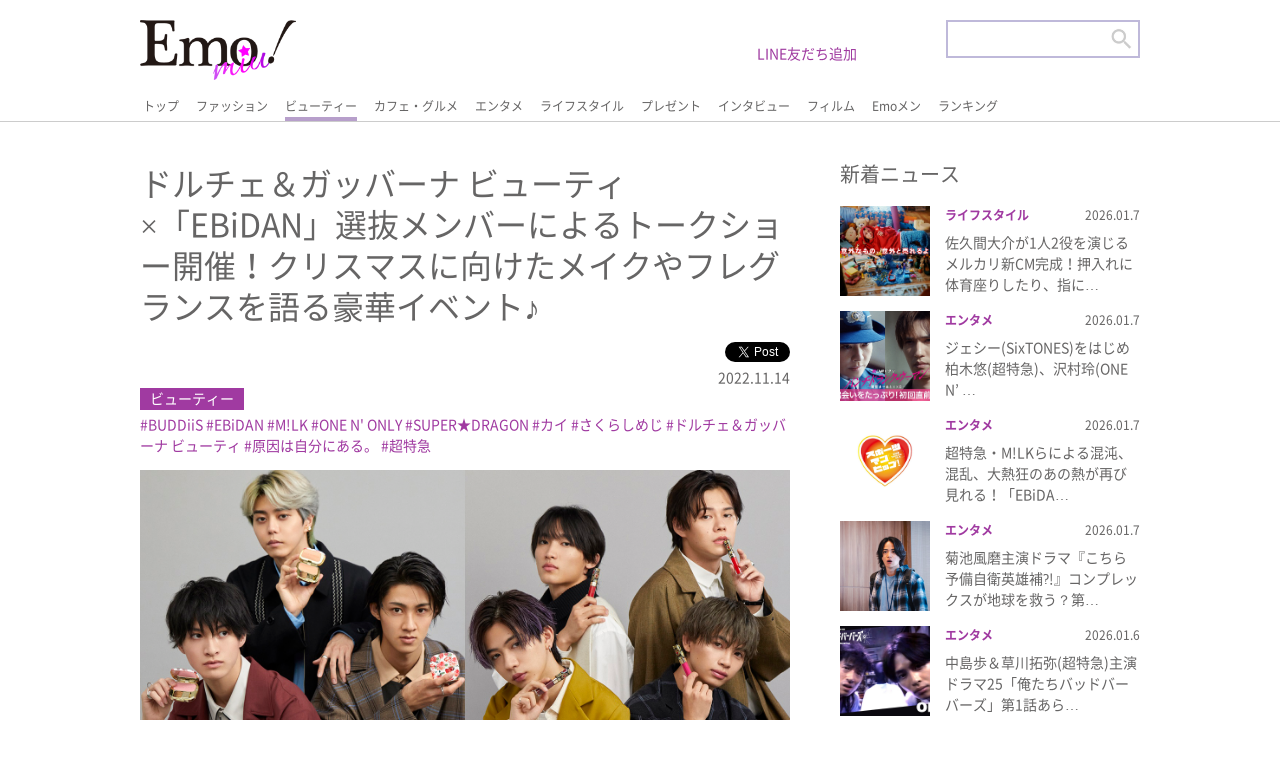

--- FILE ---
content_type: text/html; charset=UTF-8
request_url: https://emomiu.jp/news/113003/
body_size: 14978
content:
<!doctype html>
<html prefix="og: http://ogp.me/ns#">

<head>
	<script id='sc_access_analysis' src='https://sales-crowd.jp/js/sc-web-access-analysis.js' data-token='ae5ef55e07a02332315d0bb241dd662ac77d6c5e24ce1b14774479b56628ae2d'></script>
	<meta charset="utf-8">

	<meta name="description" content="Emo!miu">
	<meta name="viewport" content="target-densitydpi=device-dpi, width=device-width, maximum-scale=5, user-scalable=yes,">
	<meta http-equiv="X-UA-Compatible" content="IE=edge">
	<meta name="format-detection" content="email=no,telephone=no,address=no">
	<link rel="shortcut icon" href="/favicon.ico" type="image/x-icon">

	<link rel="stylesheet" href="https://emomiu.jp/wp/wp-content/themes/sitetemplate/css/html5reset.css" media="all">
	<link rel="stylesheet" href="https://emomiu.jp/wp/wp-content/themes/sitetemplate/css/flexible.css?ver20220425" media="all">
	<link rel="stylesheet" href="https://emomiu.jp/wp/wp-content/themes/sitetemplate/css/style.css?ver20220920-2" media="all">
	<link rel="stylesheet" href="https://emomiu.jp/wp/wp-content/themes/sitetemplate/css/slider-pro.css" media="all">
	<!-- Manifest added by SuperPWA - Progressive Web Apps Plugin For WordPress -->
<link rel="manifest" href="/superpwa-manifest.json">
<link rel="prefetch" href="/superpwa-manifest.json">
<meta name="theme-color" content="#D5E0EB">
<meta name="mobile-web-app-capable" content="yes">
<meta name="apple-touch-fullscreen" content="yes">
<meta name="apple-mobile-web-app-title" content="Emo!miu">
<meta name="application-name" content="Emo!miu">
<meta name="apple-mobile-web-app-capable" content="yes">
<meta name="apple-mobile-web-app-status-bar-style" content="default">
<link rel="apple-touch-icon"  href="https://emomiu.jp/wp/wp-content/uploads/2019/11/ic_192-1.png">
<link rel="apple-touch-icon" sizes="192x192" href="https://emomiu.jp/wp/wp-content/uploads/2019/11/ic_192-1.png">
<!-- / SuperPWA.com -->
<title>ドルチェ＆ガッバーナ ビューティ×「EBiDAN」選抜メンバーによるトークショー開催！クリスマスに向けたメイクやフレグランスを語る豪華イベント♪ | Emo!miu｜エモミュー</title>
	<style>img:is([sizes="auto" i], [sizes^="auto," i]) { contain-intrinsic-size: 3000px 1500px }</style>
	
		<!-- All in One SEO 4.4.4 - aioseo.com -->
		<meta name="robots" content="max-image-preview:large" />
		<link rel="canonical" href="https://emomiu.jp/news/113003/" />
		<meta name="generator" content="All in One SEO (AIOSEO) 4.4.4" />
		<meta property="og:locale" content="ja_JP" />
		<meta property="og:site_name" content="Emo!miu｜エモミュー" />
		<meta property="og:type" content="article" />
		<meta property="og:title" content="ドルチェ＆ガッバーナ ビューティ×「EBiDAN」選抜メンバーによるトークショー開催！クリスマスに向けたメイクやフレグランスを語る豪華イベント♪ | Emo!miu｜エモミュー" />
		<meta property="og:url" content="https://emomiu.jp/news/113003/" />
		<meta property="og:image" content="https://emomiu.jp/wp/wp-content/uploads/2022/10/ドルガバEBiDAN2_1.jpg" />
		<meta property="og:image:secure_url" content="https://emomiu.jp/wp/wp-content/uploads/2022/10/ドルガバEBiDAN2_1.jpg" />
		<meta property="og:image:width" content="1500" />
		<meta property="og:image:height" content="844" />
		<meta property="article:published_time" content="2022-11-14T08:09:24+00:00" />
		<meta property="article:modified_time" content="2023-10-17T05:07:26+00:00" />
		<meta name="twitter:card" content="summary_large_image" />
		<meta name="twitter:site" content="@Emo_miu" />
		<meta name="twitter:title" content="ドルチェ＆ガッバーナ ビューティ×「EBiDAN」選抜メンバーによるトークショー開催！クリスマスに向けたメイクやフレグランスを語る豪華イベント♪ | Emo!miu｜エモミュー" />
		<meta name="twitter:image" content="https://emomiu.jp/wp/wp-content/uploads/2022/10/ドルガバEBiDAN2_1.jpg" />
		<script type="application/ld+json" class="aioseo-schema">
			{"@context":"https:\/\/schema.org","@graph":[{"@type":"Article","@id":"https:\/\/emomiu.jp\/news\/113003\/#article","name":"\u30c9\u30eb\u30c1\u30a7\uff06\u30ac\u30c3\u30d0\u30fc\u30ca \u30d3\u30e5\u30fc\u30c6\u30a3\u00d7\u300cEBiDAN\u300d\u9078\u629c\u30e1\u30f3\u30d0\u30fc\u306b\u3088\u308b\u30c8\u30fc\u30af\u30b7\u30e7\u30fc\u958b\u50ac\uff01\u30af\u30ea\u30b9\u30de\u30b9\u306b\u5411\u3051\u305f\u30e1\u30a4\u30af\u3084\u30d5\u30ec\u30b0\u30e9\u30f3\u30b9\u3092\u8a9e\u308b\u8c6a\u83ef\u30a4\u30d9\u30f3\u30c8\u266a | Emo!miu\uff5c\u30a8\u30e2\u30df\u30e5\u30fc","headline":"\u30c9\u30eb\u30c1\u30a7\uff06\u30ac\u30c3\u30d0\u30fc\u30ca \u30d3\u30e5\u30fc\u30c6\u30a3\u00d7\u300cEBiDAN\u300d\u9078\u629c\u30e1\u30f3\u30d0\u30fc\u306b\u3088\u308b\u30c8\u30fc\u30af\u30b7\u30e7\u30fc\u958b\u50ac\uff01\u30af\u30ea\u30b9\u30de\u30b9\u306b\u5411\u3051\u305f\u30e1\u30a4\u30af\u3084\u30d5\u30ec\u30b0\u30e9\u30f3\u30b9\u3092\u8a9e\u308b\u8c6a\u83ef\u30a4\u30d9\u30f3\u30c8\u266a","author":{"@id":"https:\/\/emomiu.jp\/author\/emomiu1\/#author"},"publisher":{"@id":"https:\/\/emomiu.jp\/#organization"},"image":{"@type":"ImageObject","url":"https:\/\/emomiu.jp\/wp\/wp-content\/uploads\/2022\/10\/\u30c9\u30eb\u30ac\u30d0EBiDAN2_1.jpg","width":1500,"height":844},"datePublished":"2022-11-14T08:09:24+09:00","dateModified":"2023-10-17T05:07:26+09:00","inLanguage":"ja","mainEntityOfPage":{"@id":"https:\/\/emomiu.jp\/news\/113003\/#webpage"},"isPartOf":{"@id":"https:\/\/emomiu.jp\/news\/113003\/#webpage"},"articleSection":"NEWS, \u30d3\u30e5\u30fc\u30c6\u30a3\u30fc, BUDDiiS, EBiDAN, M!LK, ONE N' ONLY, SUPER\u2605DRAGON, \u30ab\u30a4, \u3055\u304f\u3089\u3057\u3081\u3058, \u30c9\u30eb\u30c1\u30a7\uff06\u30ac\u30c3\u30d0\u30fc\u30ca \u30d3\u30e5\u30fc\u30c6\u30a3, \u539f\u56e0\u306f\u81ea\u5206\u306b\u3042\u308b\u3002, \u8d85\u7279\u6025"},{"@type":"BreadcrumbList","@id":"https:\/\/emomiu.jp\/news\/113003\/#breadcrumblist","itemListElement":[{"@type":"ListItem","@id":"https:\/\/emomiu.jp\/#listItem","position":1,"item":{"@type":"WebPage","@id":"https:\/\/emomiu.jp\/","name":"\u5bb6","description":"Emo!miu(\u30a8\u30e2\u30df\u30e5\u30fc)\u306f\u3001\u5973\u5b50\u9ad8\u5927\u5b66\u751f\u301c20\u4ee3\u524d\u534a\u306e\u5973\u306e\u5b50\u305f\u3061\u306e\u65e5\u5e38\u306b\u30a8\u30e2\u3044(\u5fc3\u63fa\u3055\u3076\u3089\u308c\u308b)\u60c5\u5831\u3092\u8a70\u3081\u8fbc\u3093\u3060\u3001\u53ef\u611b\u3044\u3068\u306f\u4e00\u7dda\u3092\u753b\u3059\u308b\u30a8\u30e2\u3044\u60c5\u5831\u3092\u30d4\u30c3\u30af\u30a2\u30c3\u30d7\u3057\u3066\u914d\u4fe1\u3059\u308b\u30a4\u30b1\u30e1\u30f3\u30e2\u30c7\u30eb\u6e80\u8f09\u306eWeb\u30de\u30ac\u30b8\u30f3\uff01","url":"https:\/\/emomiu.jp\/"},"nextItem":"https:\/\/emomiu.jp\/news\/#listItem"},{"@type":"ListItem","@id":"https:\/\/emomiu.jp\/news\/#listItem","position":2,"item":{"@type":"WebPage","@id":"https:\/\/emomiu.jp\/news\/","name":"NEWS","url":"https:\/\/emomiu.jp\/news\/"},"previousItem":"https:\/\/emomiu.jp\/#listItem"}]},{"@type":"Organization","@id":"https:\/\/emomiu.jp\/#organization","name":"\u682a\u5f0f\u4f1a\u793e\u30a2\u30a4\u30fb\u30a8\u30cc\u30fb\u30b8\u30fc","url":"https:\/\/emomiu.jp\/","logo":{"@type":"ImageObject","url":"https:\/\/emomiu.jp\/wp\/wp-content\/uploads\/2021\/04\/emo.png","@id":"https:\/\/emomiu.jp\/#organizationLogo","width":2502,"height":1218},"image":{"@id":"https:\/\/emomiu.jp\/#organizationLogo"},"contactPoint":{"@type":"ContactPoint","telephone":"+81354590280","contactType":"Customer Support"}},{"@type":"Person","@id":"https:\/\/emomiu.jp\/author\/emomiu1\/#author","url":"https:\/\/emomiu.jp\/author\/emomiu1\/","name":"emomiu1","image":{"@type":"ImageObject","@id":"https:\/\/emomiu.jp\/news\/113003\/#authorImage","url":"https:\/\/secure.gravatar.com\/avatar\/87e043735887a16bffe7af585e951e8e?s=96&d=mm&r=g","width":96,"height":96,"caption":"emomiu1"}},{"@type":"WebPage","@id":"https:\/\/emomiu.jp\/news\/113003\/#webpage","url":"https:\/\/emomiu.jp\/news\/113003\/","name":"\u30c9\u30eb\u30c1\u30a7\uff06\u30ac\u30c3\u30d0\u30fc\u30ca \u30d3\u30e5\u30fc\u30c6\u30a3\u00d7\u300cEBiDAN\u300d\u9078\u629c\u30e1\u30f3\u30d0\u30fc\u306b\u3088\u308b\u30c8\u30fc\u30af\u30b7\u30e7\u30fc\u958b\u50ac\uff01\u30af\u30ea\u30b9\u30de\u30b9\u306b\u5411\u3051\u305f\u30e1\u30a4\u30af\u3084\u30d5\u30ec\u30b0\u30e9\u30f3\u30b9\u3092\u8a9e\u308b\u8c6a\u83ef\u30a4\u30d9\u30f3\u30c8\u266a | Emo!miu\uff5c\u30a8\u30e2\u30df\u30e5\u30fc","inLanguage":"ja","isPartOf":{"@id":"https:\/\/emomiu.jp\/#website"},"breadcrumb":{"@id":"https:\/\/emomiu.jp\/news\/113003\/#breadcrumblist"},"author":{"@id":"https:\/\/emomiu.jp\/author\/emomiu1\/#author"},"creator":{"@id":"https:\/\/emomiu.jp\/author\/emomiu1\/#author"},"image":{"@type":"ImageObject","url":"https:\/\/emomiu.jp\/wp\/wp-content\/uploads\/2022\/10\/\u30c9\u30eb\u30ac\u30d0EBiDAN2_1.jpg","@id":"https:\/\/emomiu.jp\/#mainImage","width":1500,"height":844},"primaryImageOfPage":{"@id":"https:\/\/emomiu.jp\/news\/113003\/#mainImage"},"datePublished":"2022-11-14T08:09:24+09:00","dateModified":"2023-10-17T05:07:26+09:00"},{"@type":"WebSite","@id":"https:\/\/emomiu.jp\/#website","url":"https:\/\/emomiu.jp\/","name":"Emo!miu\uff5c\u30a8\u30e2\u30df\u30e5\u30fc","description":"Emo!miu(\u30a8\u30e2\u30df\u30e5\u30fc)\u306f\u3001\u5973\u5b50\u9ad8\u5927\u5b66\u751f\u301c20\u4ee3\u524d\u534a\u306e\u5973\u306e\u5b50\u305f\u3061\u306e\u65e5\u5e38\u306b\u30a8\u30e2\u3044(\u5fc3\u63fa\u3055\u3076\u3089\u308c\u308b)\u60c5\u5831\u3092\u8a70\u3081\u8fbc\u3093\u3060\u3001\u53ef\u611b\u3044\u3068\u306f\u4e00\u7dda\u3092\u753b\u3059\u308b\u30a8\u30e2\u3044\u60c5\u5831\u3092\u30d4\u30c3\u30af\u30a2\u30c3\u30d7\u3057\u3066\u914d\u4fe1\u3059\u308b\u30a4\u30b1\u30e1\u30f3\u30e2\u30c7\u30eb\u6e80\u8f09\u306eWeb\u30de\u30ac\u30b8\u30f3\uff01","inLanguage":"ja","publisher":{"@id":"https:\/\/emomiu.jp\/#organization"}}]}
		</script>
		<!-- All in One SEO -->

<link rel='dns-prefetch' href='//www.googletagmanager.com' />
<link rel='dns-prefetch' href='//stats.wp.com' />
<link rel='dns-prefetch' href='//c0.wp.com' />
<link rel='dns-prefetch' href='//pagead2.googlesyndication.com' />
		<!-- This site uses the Google Analytics by MonsterInsights plugin v8.20.1 - Using Analytics tracking - https://www.monsterinsights.com/ -->
							<script src="//www.googletagmanager.com/gtag/js?id=G-6ENEEK6QF3"  data-cfasync="false" data-wpfc-render="false" type="text/javascript" async></script>
			<script data-cfasync="false" data-wpfc-render="false" type="text/javascript">
				var mi_version = '8.20.1';
				var mi_track_user = true;
				var mi_no_track_reason = '';
				
								var disableStrs = [
										'ga-disable-G-6ENEEK6QF3',
									];

				/* Function to detect opted out users */
				function __gtagTrackerIsOptedOut() {
					for (var index = 0; index < disableStrs.length; index++) {
						if (document.cookie.indexOf(disableStrs[index] + '=true') > -1) {
							return true;
						}
					}

					return false;
				}

				/* Disable tracking if the opt-out cookie exists. */
				if (__gtagTrackerIsOptedOut()) {
					for (var index = 0; index < disableStrs.length; index++) {
						window[disableStrs[index]] = true;
					}
				}

				/* Opt-out function */
				function __gtagTrackerOptout() {
					for (var index = 0; index < disableStrs.length; index++) {
						document.cookie = disableStrs[index] + '=true; expires=Thu, 31 Dec 2099 23:59:59 UTC; path=/';
						window[disableStrs[index]] = true;
					}
				}

				if ('undefined' === typeof gaOptout) {
					function gaOptout() {
						__gtagTrackerOptout();
					}
				}
								window.dataLayer = window.dataLayer || [];

				window.MonsterInsightsDualTracker = {
					helpers: {},
					trackers: {},
				};
				if (mi_track_user) {
					function __gtagDataLayer() {
						dataLayer.push(arguments);
					}

					function __gtagTracker(type, name, parameters) {
						if (!parameters) {
							parameters = {};
						}

						if (parameters.send_to) {
							__gtagDataLayer.apply(null, arguments);
							return;
						}

						if (type === 'event') {
														parameters.send_to = monsterinsights_frontend.v4_id;
							var hookName = name;
							if (typeof parameters['event_category'] !== 'undefined') {
								hookName = parameters['event_category'] + ':' + name;
							}

							if (typeof MonsterInsightsDualTracker.trackers[hookName] !== 'undefined') {
								MonsterInsightsDualTracker.trackers[hookName](parameters);
							} else {
								__gtagDataLayer('event', name, parameters);
							}
							
						} else {
							__gtagDataLayer.apply(null, arguments);
						}
					}

					__gtagTracker('js', new Date());
					__gtagTracker('set', {
						'developer_id.dZGIzZG': true,
											});
										__gtagTracker('config', 'G-6ENEEK6QF3', {"forceSSL":"true","link_attribution":"true"} );
															window.gtag = __gtagTracker;										(function () {
						/* https://developers.google.com/analytics/devguides/collection/analyticsjs/ */
						/* ga and __gaTracker compatibility shim. */
						var noopfn = function () {
							return null;
						};
						var newtracker = function () {
							return new Tracker();
						};
						var Tracker = function () {
							return null;
						};
						var p = Tracker.prototype;
						p.get = noopfn;
						p.set = noopfn;
						p.send = function () {
							var args = Array.prototype.slice.call(arguments);
							args.unshift('send');
							__gaTracker.apply(null, args);
						};
						var __gaTracker = function () {
							var len = arguments.length;
							if (len === 0) {
								return;
							}
							var f = arguments[len - 1];
							if (typeof f !== 'object' || f === null || typeof f.hitCallback !== 'function') {
								if ('send' === arguments[0]) {
									var hitConverted, hitObject = false, action;
									if ('event' === arguments[1]) {
										if ('undefined' !== typeof arguments[3]) {
											hitObject = {
												'eventAction': arguments[3],
												'eventCategory': arguments[2],
												'eventLabel': arguments[4],
												'value': arguments[5] ? arguments[5] : 1,
											}
										}
									}
									if ('pageview' === arguments[1]) {
										if ('undefined' !== typeof arguments[2]) {
											hitObject = {
												'eventAction': 'page_view',
												'page_path': arguments[2],
											}
										}
									}
									if (typeof arguments[2] === 'object') {
										hitObject = arguments[2];
									}
									if (typeof arguments[5] === 'object') {
										Object.assign(hitObject, arguments[5]);
									}
									if ('undefined' !== typeof arguments[1].hitType) {
										hitObject = arguments[1];
										if ('pageview' === hitObject.hitType) {
											hitObject.eventAction = 'page_view';
										}
									}
									if (hitObject) {
										action = 'timing' === arguments[1].hitType ? 'timing_complete' : hitObject.eventAction;
										hitConverted = mapArgs(hitObject);
										__gtagTracker('event', action, hitConverted);
									}
								}
								return;
							}

							function mapArgs(args) {
								var arg, hit = {};
								var gaMap = {
									'eventCategory': 'event_category',
									'eventAction': 'event_action',
									'eventLabel': 'event_label',
									'eventValue': 'event_value',
									'nonInteraction': 'non_interaction',
									'timingCategory': 'event_category',
									'timingVar': 'name',
									'timingValue': 'value',
									'timingLabel': 'event_label',
									'page': 'page_path',
									'location': 'page_location',
									'title': 'page_title',
								};
								for (arg in args) {
																		if (!(!args.hasOwnProperty(arg) || !gaMap.hasOwnProperty(arg))) {
										hit[gaMap[arg]] = args[arg];
									} else {
										hit[arg] = args[arg];
									}
								}
								return hit;
							}

							try {
								f.hitCallback();
							} catch (ex) {
							}
						};
						__gaTracker.create = newtracker;
						__gaTracker.getByName = newtracker;
						__gaTracker.getAll = function () {
							return [];
						};
						__gaTracker.remove = noopfn;
						__gaTracker.loaded = true;
						window['__gaTracker'] = __gaTracker;
					})();
									} else {
										console.log("");
					(function () {
						function __gtagTracker() {
							return null;
						}

						window['__gtagTracker'] = __gtagTracker;
						window['gtag'] = __gtagTracker;
					})();
									}
			</script>
				<!-- / Google Analytics by MonsterInsights -->
		<link rel='stylesheet' id='wp-block-library-css' href='https://c0.wp.com/c/6.7.4/wp-includes/css/dist/block-library/style.min.css' type='text/css' media='all' />
<style id='wp-block-library-inline-css' type='text/css'>
.has-text-align-justify{text-align:justify;}
</style>
<link rel='stylesheet' id='mediaelement-css' href='https://c0.wp.com/c/6.7.4/wp-includes/js/mediaelement/mediaelementplayer-legacy.min.css' type='text/css' media='all' />
<link rel='stylesheet' id='wp-mediaelement-css' href='https://c0.wp.com/c/6.7.4/wp-includes/js/mediaelement/wp-mediaelement.min.css' type='text/css' media='all' />
<style id='classic-theme-styles-inline-css' type='text/css'>
/*! This file is auto-generated */
.wp-block-button__link{color:#fff;background-color:#32373c;border-radius:9999px;box-shadow:none;text-decoration:none;padding:calc(.667em + 2px) calc(1.333em + 2px);font-size:1.125em}.wp-block-file__button{background:#32373c;color:#fff;text-decoration:none}
</style>
<style id='global-styles-inline-css' type='text/css'>
:root{--wp--preset--aspect-ratio--square: 1;--wp--preset--aspect-ratio--4-3: 4/3;--wp--preset--aspect-ratio--3-4: 3/4;--wp--preset--aspect-ratio--3-2: 3/2;--wp--preset--aspect-ratio--2-3: 2/3;--wp--preset--aspect-ratio--16-9: 16/9;--wp--preset--aspect-ratio--9-16: 9/16;--wp--preset--color--black: #000000;--wp--preset--color--cyan-bluish-gray: #abb8c3;--wp--preset--color--white: #ffffff;--wp--preset--color--pale-pink: #f78da7;--wp--preset--color--vivid-red: #cf2e2e;--wp--preset--color--luminous-vivid-orange: #ff6900;--wp--preset--color--luminous-vivid-amber: #fcb900;--wp--preset--color--light-green-cyan: #7bdcb5;--wp--preset--color--vivid-green-cyan: #00d084;--wp--preset--color--pale-cyan-blue: #8ed1fc;--wp--preset--color--vivid-cyan-blue: #0693e3;--wp--preset--color--vivid-purple: #9b51e0;--wp--preset--gradient--vivid-cyan-blue-to-vivid-purple: linear-gradient(135deg,rgba(6,147,227,1) 0%,rgb(155,81,224) 100%);--wp--preset--gradient--light-green-cyan-to-vivid-green-cyan: linear-gradient(135deg,rgb(122,220,180) 0%,rgb(0,208,130) 100%);--wp--preset--gradient--luminous-vivid-amber-to-luminous-vivid-orange: linear-gradient(135deg,rgba(252,185,0,1) 0%,rgba(255,105,0,1) 100%);--wp--preset--gradient--luminous-vivid-orange-to-vivid-red: linear-gradient(135deg,rgba(255,105,0,1) 0%,rgb(207,46,46) 100%);--wp--preset--gradient--very-light-gray-to-cyan-bluish-gray: linear-gradient(135deg,rgb(238,238,238) 0%,rgb(169,184,195) 100%);--wp--preset--gradient--cool-to-warm-spectrum: linear-gradient(135deg,rgb(74,234,220) 0%,rgb(151,120,209) 20%,rgb(207,42,186) 40%,rgb(238,44,130) 60%,rgb(251,105,98) 80%,rgb(254,248,76) 100%);--wp--preset--gradient--blush-light-purple: linear-gradient(135deg,rgb(255,206,236) 0%,rgb(152,150,240) 100%);--wp--preset--gradient--blush-bordeaux: linear-gradient(135deg,rgb(254,205,165) 0%,rgb(254,45,45) 50%,rgb(107,0,62) 100%);--wp--preset--gradient--luminous-dusk: linear-gradient(135deg,rgb(255,203,112) 0%,rgb(199,81,192) 50%,rgb(65,88,208) 100%);--wp--preset--gradient--pale-ocean: linear-gradient(135deg,rgb(255,245,203) 0%,rgb(182,227,212) 50%,rgb(51,167,181) 100%);--wp--preset--gradient--electric-grass: linear-gradient(135deg,rgb(202,248,128) 0%,rgb(113,206,126) 100%);--wp--preset--gradient--midnight: linear-gradient(135deg,rgb(2,3,129) 0%,rgb(40,116,252) 100%);--wp--preset--font-size--small: 13px;--wp--preset--font-size--medium: 20px;--wp--preset--font-size--large: 36px;--wp--preset--font-size--x-large: 42px;--wp--preset--spacing--20: 0.44rem;--wp--preset--spacing--30: 0.67rem;--wp--preset--spacing--40: 1rem;--wp--preset--spacing--50: 1.5rem;--wp--preset--spacing--60: 2.25rem;--wp--preset--spacing--70: 3.38rem;--wp--preset--spacing--80: 5.06rem;--wp--preset--shadow--natural: 6px 6px 9px rgba(0, 0, 0, 0.2);--wp--preset--shadow--deep: 12px 12px 50px rgba(0, 0, 0, 0.4);--wp--preset--shadow--sharp: 6px 6px 0px rgba(0, 0, 0, 0.2);--wp--preset--shadow--outlined: 6px 6px 0px -3px rgba(255, 255, 255, 1), 6px 6px rgba(0, 0, 0, 1);--wp--preset--shadow--crisp: 6px 6px 0px rgba(0, 0, 0, 1);}:where(.is-layout-flex){gap: 0.5em;}:where(.is-layout-grid){gap: 0.5em;}body .is-layout-flex{display: flex;}.is-layout-flex{flex-wrap: wrap;align-items: center;}.is-layout-flex > :is(*, div){margin: 0;}body .is-layout-grid{display: grid;}.is-layout-grid > :is(*, div){margin: 0;}:where(.wp-block-columns.is-layout-flex){gap: 2em;}:where(.wp-block-columns.is-layout-grid){gap: 2em;}:where(.wp-block-post-template.is-layout-flex){gap: 1.25em;}:where(.wp-block-post-template.is-layout-grid){gap: 1.25em;}.has-black-color{color: var(--wp--preset--color--black) !important;}.has-cyan-bluish-gray-color{color: var(--wp--preset--color--cyan-bluish-gray) !important;}.has-white-color{color: var(--wp--preset--color--white) !important;}.has-pale-pink-color{color: var(--wp--preset--color--pale-pink) !important;}.has-vivid-red-color{color: var(--wp--preset--color--vivid-red) !important;}.has-luminous-vivid-orange-color{color: var(--wp--preset--color--luminous-vivid-orange) !important;}.has-luminous-vivid-amber-color{color: var(--wp--preset--color--luminous-vivid-amber) !important;}.has-light-green-cyan-color{color: var(--wp--preset--color--light-green-cyan) !important;}.has-vivid-green-cyan-color{color: var(--wp--preset--color--vivid-green-cyan) !important;}.has-pale-cyan-blue-color{color: var(--wp--preset--color--pale-cyan-blue) !important;}.has-vivid-cyan-blue-color{color: var(--wp--preset--color--vivid-cyan-blue) !important;}.has-vivid-purple-color{color: var(--wp--preset--color--vivid-purple) !important;}.has-black-background-color{background-color: var(--wp--preset--color--black) !important;}.has-cyan-bluish-gray-background-color{background-color: var(--wp--preset--color--cyan-bluish-gray) !important;}.has-white-background-color{background-color: var(--wp--preset--color--white) !important;}.has-pale-pink-background-color{background-color: var(--wp--preset--color--pale-pink) !important;}.has-vivid-red-background-color{background-color: var(--wp--preset--color--vivid-red) !important;}.has-luminous-vivid-orange-background-color{background-color: var(--wp--preset--color--luminous-vivid-orange) !important;}.has-luminous-vivid-amber-background-color{background-color: var(--wp--preset--color--luminous-vivid-amber) !important;}.has-light-green-cyan-background-color{background-color: var(--wp--preset--color--light-green-cyan) !important;}.has-vivid-green-cyan-background-color{background-color: var(--wp--preset--color--vivid-green-cyan) !important;}.has-pale-cyan-blue-background-color{background-color: var(--wp--preset--color--pale-cyan-blue) !important;}.has-vivid-cyan-blue-background-color{background-color: var(--wp--preset--color--vivid-cyan-blue) !important;}.has-vivid-purple-background-color{background-color: var(--wp--preset--color--vivid-purple) !important;}.has-black-border-color{border-color: var(--wp--preset--color--black) !important;}.has-cyan-bluish-gray-border-color{border-color: var(--wp--preset--color--cyan-bluish-gray) !important;}.has-white-border-color{border-color: var(--wp--preset--color--white) !important;}.has-pale-pink-border-color{border-color: var(--wp--preset--color--pale-pink) !important;}.has-vivid-red-border-color{border-color: var(--wp--preset--color--vivid-red) !important;}.has-luminous-vivid-orange-border-color{border-color: var(--wp--preset--color--luminous-vivid-orange) !important;}.has-luminous-vivid-amber-border-color{border-color: var(--wp--preset--color--luminous-vivid-amber) !important;}.has-light-green-cyan-border-color{border-color: var(--wp--preset--color--light-green-cyan) !important;}.has-vivid-green-cyan-border-color{border-color: var(--wp--preset--color--vivid-green-cyan) !important;}.has-pale-cyan-blue-border-color{border-color: var(--wp--preset--color--pale-cyan-blue) !important;}.has-vivid-cyan-blue-border-color{border-color: var(--wp--preset--color--vivid-cyan-blue) !important;}.has-vivid-purple-border-color{border-color: var(--wp--preset--color--vivid-purple) !important;}.has-vivid-cyan-blue-to-vivid-purple-gradient-background{background: var(--wp--preset--gradient--vivid-cyan-blue-to-vivid-purple) !important;}.has-light-green-cyan-to-vivid-green-cyan-gradient-background{background: var(--wp--preset--gradient--light-green-cyan-to-vivid-green-cyan) !important;}.has-luminous-vivid-amber-to-luminous-vivid-orange-gradient-background{background: var(--wp--preset--gradient--luminous-vivid-amber-to-luminous-vivid-orange) !important;}.has-luminous-vivid-orange-to-vivid-red-gradient-background{background: var(--wp--preset--gradient--luminous-vivid-orange-to-vivid-red) !important;}.has-very-light-gray-to-cyan-bluish-gray-gradient-background{background: var(--wp--preset--gradient--very-light-gray-to-cyan-bluish-gray) !important;}.has-cool-to-warm-spectrum-gradient-background{background: var(--wp--preset--gradient--cool-to-warm-spectrum) !important;}.has-blush-light-purple-gradient-background{background: var(--wp--preset--gradient--blush-light-purple) !important;}.has-blush-bordeaux-gradient-background{background: var(--wp--preset--gradient--blush-bordeaux) !important;}.has-luminous-dusk-gradient-background{background: var(--wp--preset--gradient--luminous-dusk) !important;}.has-pale-ocean-gradient-background{background: var(--wp--preset--gradient--pale-ocean) !important;}.has-electric-grass-gradient-background{background: var(--wp--preset--gradient--electric-grass) !important;}.has-midnight-gradient-background{background: var(--wp--preset--gradient--midnight) !important;}.has-small-font-size{font-size: var(--wp--preset--font-size--small) !important;}.has-medium-font-size{font-size: var(--wp--preset--font-size--medium) !important;}.has-large-font-size{font-size: var(--wp--preset--font-size--large) !important;}.has-x-large-font-size{font-size: var(--wp--preset--font-size--x-large) !important;}
:where(.wp-block-post-template.is-layout-flex){gap: 1.25em;}:where(.wp-block-post-template.is-layout-grid){gap: 1.25em;}
:where(.wp-block-columns.is-layout-flex){gap: 2em;}:where(.wp-block-columns.is-layout-grid){gap: 2em;}
:root :where(.wp-block-pullquote){font-size: 1.5em;line-height: 1.6;}
</style>
<link rel='stylesheet' id='ajax-load-more-css' href='https://emomiu.jp/wp/wp-content/plugins/ajax-load-more/build/frontend/ajax-load-more.min.css?ver=6.7.4' type='text/css' media='all' />
<link rel='stylesheet' id='jetpack_css-css' href='https://c0.wp.com/p/jetpack/12.7.2/css/jetpack.css' type='text/css' media='all' />
<script type="text/javascript" src="https://emomiu.jp/wp/wp-content/plugins/google-analytics-for-wordpress/assets/js/frontend-gtag.min.js?ver=8.20.1" id="monsterinsights-frontend-script-js"></script>
<script data-cfasync="false" data-wpfc-render="false" type="text/javascript" id='monsterinsights-frontend-script-js-extra'>/* <![CDATA[ */
var monsterinsights_frontend = {"js_events_tracking":"true","download_extensions":"doc,pdf,ppt,zip,xls,docx,pptx,xlsx","inbound_paths":"[{\"path\":\"\\\/go\\\/\",\"label\":\"affiliate\"},{\"path\":\"\\\/recommend\\\/\",\"label\":\"affiliate\"}]","home_url":"https:\/\/emomiu.jp","hash_tracking":"false","v4_id":"G-6ENEEK6QF3"};/* ]]> */
</script>

<!-- Google アナリティクス スニペット (Site Kit が追加) -->
<script type="text/javascript" src="https://www.googletagmanager.com/gtag/js?id=UA-151307631-2" id="google_gtagjs-js" async></script>
<script type="text/javascript" id="google_gtagjs-js-after">
/* <![CDATA[ */
window.dataLayer = window.dataLayer || [];function gtag(){dataLayer.push(arguments);}
gtag('set', 'linker', {"domains":["emomiu.jp"]} );
gtag("js", new Date());
gtag("set", "developer_id.dZTNiMT", true);
gtag("config", "UA-151307631-2", {"anonymize_ip":true});
/* ]]> */
</script>

<!-- (ここまで) Google アナリティクス スニペット (Site Kit が追加) -->
<link rel="https://api.w.org/" href="https://emomiu.jp/wp-json/" /><link rel="alternate" title="JSON" type="application/json" href="https://emomiu.jp/wp-json/wp/v2/posts/113003" /><link rel='shortlink' href='https://emomiu.jp/?p=113003' />
<link rel="alternate" title="oEmbed (JSON)" type="application/json+oembed" href="https://emomiu.jp/wp-json/oembed/1.0/embed?url=https%3A%2F%2Femomiu.jp%2Fnews%2F113003%2F" />
<link rel="alternate" title="oEmbed (XML)" type="text/xml+oembed" href="https://emomiu.jp/wp-json/oembed/1.0/embed?url=https%3A%2F%2Femomiu.jp%2Fnews%2F113003%2F&#038;format=xml" />
<!-- Favicon Rotator -->
<link rel="shortcut icon" href="https://emomiu.jp/wp/wp-content/uploads/2020/08/icon.png" />
<link rel="apple-touch-icon-precomposed" href="https://emomiu.jp/wp/wp-content/uploads/2021/06/emo-icon.png" />
<!-- End Favicon Rotator -->
<meta name="generator" content="Site Kit by Google 1.111.1" />	<style>img#wpstats{display:none}</style>
		
<!-- Google AdSense スニペット (Site Kit が追加) -->
<meta name="google-adsense-platform-account" content="ca-host-pub-2644536267352236">
<meta name="google-adsense-platform-domain" content="sitekit.withgoogle.com">
<!-- (ここまで) Google AdSense スニペット (Site Kit が追加) -->

<!-- Google AdSense スニペット (Site Kit が追加) -->
<script type="text/javascript" async="async" src="https://pagead2.googlesyndication.com/pagead/js/adsbygoogle.js?client=ca-pub-3263868806795488&amp;host=ca-host-pub-2644536267352236" crossorigin="anonymous"></script>

<!-- (ここまで) Google AdSense スニペット (Site Kit が追加) -->
<link rel="icon" href="https://emomiu.jp/wp/wp-content/uploads/2021/04/cropped-emo-icon-32x32.png" sizes="32x32" />
<link rel="icon" href="https://emomiu.jp/wp/wp-content/uploads/2021/04/cropped-emo-icon-192x192.png" sizes="192x192" />
<meta name="msapplication-TileImage" content="https://emomiu.jp/wp/wp-content/uploads/2021/04/cropped-emo-icon-270x270.png" />
<style type="text/css">a.nordot-read-more { }</style>	<meta name="apple-mobile-web-app-capable" content="yes">
	<meta name="apple-mobile-web-app-status-bar-style" content="default">
	<meta name="apple-mobile-web-app-title" content="Emo!miu">
	<link rel="apple-touch-icon" href="https://emomiu.jp/wp/wp-content/uploads/2019/11/ic_192-1.png">


	<!-- Global site tag (gtag.js) - Google Analytics -->
	<script async src="https://www.googletagmanager.com/gtag/js?id=G-QWSNL13CWF"></script>
	<script>
		window.dataLayer = window.dataLayer || [];

		function gtag() {
			dataLayer.push(arguments);
		}
		gtag('js', new Date());

		gtag('config', 'G-QWSNL13CWF');
	</script>

	<script type="text/javascript" src="https://emomiu.jp/wp/wp-content/themes/sitetemplate/js/jquery.js"></script>
		<script type="text/javascript">
		$(function() {
			$('.search_sp_open_btn').click(function() {
				$('.search_sp_open_bl_lay').css({
					'height': $('.search_sp_open_bl_lay_inner').outerHeight() + 'px'
				});
				$('main').css({
					'height': ($('.search_sp_open_bl_lay_inner').outerHeight() - $('header').outerHeight() - $('footer').outerHeight()) + 'px',
					'overflow': 'hidden',
				})
			});
			$('.search_sp_close_btn').click(function() {
				$('.search_sp_open_bl_lay').css({
					'height': '0px'
				});
				$('main').css({
					'height': 'auto'
				})
			});
			$(window).resize(function() {
				if ($('.search_bl_sp').css('display')) {
					$('main').css({
						'height': 'auto'
					})
				}
				if ($('.search_sp_open_bl_lay').css('height') != '0px') {
					$('.search_sp_open_bl_lay').css({
						'height': $('.search_sp_open_bl_lay_inner').outerHeight() + 'px'
					});
					$('main').css({
						'height': ($('.search_sp_open_bl_lay_inner').outerHeight() - $('header').outerHeight() - $('footer').outerHeight()) + 'px',
						'overflow': 'hidden',
					})
				}
			});
		});
	</script>
			<script type="text/javascript" src="https://emomiu.jp/wp/wp-content/themes/sitetemplate/js/lightbox/js/lightbox.js"></script>
		<link rel="stylesheet" href="https://emomiu.jp/wp/wp-content/themes/sitetemplate/js/lightbox/css/lightbox.css" media="all">
		<!-- member page -->

	<link rel="stylesheet" href="/line/js/colorbox.css" />
	<script type="text/javascript" src="/line/js/jquery.colorbox.js"></script>
	<style>
		.colorbox_border__ {
			border: 0px solid #ccc;
			border-radius: 5px;
			padding: 10px 10px;
			margin: 10px;
		}
	</style>
	<script type="text/javascript" src="/line/js/script.js"></script>

</head>


<body data-rsssl=1>
	<header>
		<div class="header-inner">
			<h1 class="site_id"><a href="/"><img src="https://emomiu.jp/wp/wp-content/themes/sitetemplate/img/logo.png" alt=""></a></h1>
				<div class="regist_user_sp" style="width:33%">
					<a href="/line/" style="color:#9f3aa0;font-weight:bold">LINE友だち追加 ></a>
				</div>
			<div class="gnav_lay">
				<div class="scroll-nav">
															<ul class="gnav_bl">
						<li class=""><a href="/">トップ</a></li>
						<li class=""><a href="/news/fashion/">ファッション</a></li>
						<li class="on"><a href="/news/beauty/">ビューティー</a></li>
						<li class=""><a href="/news/cafe-gourmet/">カフェ・グルメ</a></li>
						<li class=""><a href="/news/entertainment/">エンタメ</a></li>
						<li class=""><a href="/news/lifestyle/">ライフスタイル</a></li>
						<li class=""><a href="/news/present/">プレゼント</a></li>
						<li class=""><a href="/news/interview/">インタビュー</a></li>
						<li class=""><a href="/snap/">フィルム</a></li>
						<li class=""><a href="/emomen/">Emoメン</a></li>
						<li class=""><a href="/ranking/">ランキング</a></li>
					</ul>
				</div>
			</div>
			<div class="regist_user">
				<a href="/line/">LINE友だち追加</a>
			</div>
			<div class="serach_bl">
				<form role="search" method="get" id="searchform" action="/">
					<div>
						<input type="text" value="" name="s" class="header_serch">
						<input type="image" src="https://emomiu.jp/wp/wp-content/themes/sitetemplate/img/ic_search.png" class="searchsubmit hsearch_btn">
					</div>
				</form>
			</div>
			<div class="search_bl_sp">
				<p class="search_sp_open_btn"><a><img src="https://emomiu.jp/wp/wp-content/themes/sitetemplate/img/sp_ic_menu.png" alt=""></a></p>
				<div class="search_sp_open_bl_lay">
					<div class="search_sp_open_bl_lay_inner">
						<div class="search_site_id">
							<a href="/"><img src="https://emomiu.jp/wp/wp-content/themes/sitetemplate/img/logo.png" alt=""></a>
						</div>
						<p class="search_sp_close_btn"><a><img src="https://emomiu.jp/wp/wp-content/themes/sitetemplate/img/sp_ic_close.png" alt=""></a></p>
						<div class="search_sp_open_bl">
							<div class="search_bl">
								<form role="search" method="get" id="searchform" action="/">
									<input type="text" value="" name="s" class="header_serch">
									<input type="image" src="https://emomiu.jp/wp/wp-content/themes/sitetemplate/img/ic_search.png" class="searchsubmit hsearch_btn">
								</form>
							</div>
						</div>
						<ul class="sp_menu_gnav_bl">
							<li><a href="/">トップ</a></li>
							<li><a href="/news/fashion/">ファッション</a></li>
							<li><a href="/news/beauty/">ビューティー</a></li>
							<li><a href="/news/cafe-gourmet/">カフェ・グルメ</a></li>
							<li><a href="/news/entertainment/">エンタメ</a></li>
							<li><a href="/news/lifestyle/">ライフスタイル</a></li>
							<li><a href="/news/present/">プレゼント</a></li>
							<li><a href="/news/interview/">インタビュー</a></li>
							 <li><a href="/snap/">フィルム</a></li>
							<li><a href="/emomen/">Emoメン</a></li>
							<li><a href="/ranking/">ランキング</a></li>
						</ul>
						<ul class="sp_menu_gnav_bl menu2">
							<li><a href="/emomiu/">Emo!miuとは？</a></li>
							<li><a href="/disclaimer/">免責事項</a></li>
							<li><a href="/privacy-policy/">プライバシーポリシー</a></li>
							<li><a href="/terms/">利用規約</a></li>
							<li><a href="/contact/">お問い合わせ</a></li>
						</ul>
						<div class="sp_menu_followus">
							<p class="title"><img src="https://emomiu.jp/wp/wp-content/themes/sitetemplate/img/sp_ic_menu_followus.png" alt=""></p>
							<ul>
								<li><a href="https://twitter.com/Emo_miu" target="_blank"><img src="https://emomiu.jp/wp/wp-content/themes/sitetemplate/img/sp_ic_menu_twitter.png" alt="Twitter"></a></li>
								<li><a href="https://www.instagram.com/emomiu.jp/" target="_blank"><img src="https://emomiu.jp/wp/wp-content/themes/sitetemplate/img/sp_ic_menu_instagram.png" alt="Instagram"></a></li>
								<li><a href="https://www.facebook.com/emomiu.jp/" target="_blank"><img src="https://emomiu.jp/wp/wp-content/themes/sitetemplate/img/sp_ic_menu_facebook.png" alt="Facebook"></a></li>
								<li><a href="https://www.tiktok.com/@emomiu.jp" target="_blank"><img src="https://emomiu.jp/wp/wp-content/themes/sitetemplate/img/sp_ic_menu_tiktok.png" alt="TIKTOK"></a></li>
								<li><a href="https://www.youtube.com/@emomiu" target="_blank"><img src="https://emomiu.jp/wp/wp-content/themes/sitetemplate/img/sp_ic_menu_youtube.png" alt="Youtube"></a></li>
							</ul>
						</div>
					</div>
				</div>
			</div>
		</div>
	</header>
					<main class="contents_page" id="news">
				<div class="disp">
					<section class="main_bl">

						<article class="news_post_bl">
							<h1 class="news_title">ドルチェ＆ガッバーナ ビューティ×「EBiDAN」選抜メンバーによるトークショー開催！クリスマスに向けたメイクやフレグランスを語る豪華イベント♪</h1>
							<p class="news_post_date"><a href="https://twitter.com/share?ref_src=twsrc%5Etfw" class="twitter-share-button" data-show-count="false">この記事をツイートする</a>
								<script async src="https://platform.twitter.com/widgets.js" charset="utf-8"></script>
							</p>
							<p class="news_post_date">2022.11.14</p>
							<p class="news_post_category"><span style="color: #fff;"><a href="/news/beauty/">ビューティー</a> </span></p>
							<p class="news_postinfo"><a href="https://emomiu.jp/tag/buddiis/" rel="tag">BUDDiiS</a><a href="https://emomiu.jp/tag/ebidan/" rel="tag">EBiDAN</a><a href="https://emomiu.jp/tag/mlk/" rel="tag">M!LK</a><a href="https://emomiu.jp/tag/one-n-only/" rel="tag">ONE N' ONLY</a><a href="https://emomiu.jp/tag/super%e2%98%85dragon/" rel="tag">SUPER★DRAGON</a><a href="https://emomiu.jp/tag/%e3%82%ab%e3%82%a4/" rel="tag">カイ</a><a href="https://emomiu.jp/tag/%e3%81%95%e3%81%8f%e3%82%89%e3%81%97%e3%82%81%e3%81%98/" rel="tag">さくらしめじ</a><a href="https://emomiu.jp/tag/%e3%83%89%e3%83%ab%e3%83%81%e3%82%a7%ef%bc%86%e3%82%ac%e3%83%83%e3%83%90%e3%83%bc%e3%83%8a-%e3%83%93%e3%83%a5%e3%83%bc%e3%83%86%e3%82%a3/" rel="tag">ドルチェ＆ガッバーナ ビューティ</a><a href="https://emomiu.jp/tag/%e5%8e%9f%e5%9b%a0%e3%81%af%e8%87%aa%e5%88%86%e3%81%ab%e3%81%82%e3%82%8b%e3%80%82/" rel="tag">原因は自分にある。</a><a href="https://emomiu.jp/tag/%e8%b6%85%e7%89%b9%e6%80%a5/" rel="tag">超特急</a></p>

							<div class="honbun">
								<p><img fetchpriority="high" decoding="async" src="https://emomiu.jp/wp/wp-content/uploads/2022/10/ドルガバEBiDAN2_1.jpg" alt="" width="1500" height="844" class="alignnone size-full wp-image-111849" srcset="https://emomiu.jp/wp/wp-content/uploads/2022/10/ドルガバEBiDAN2_1.jpg 1500w, https://emomiu.jp/wp/wp-content/uploads/2022/10/ドルガバEBiDAN2_1-300x169.jpg 300w, https://emomiu.jp/wp/wp-content/uploads/2022/10/ドルガバEBiDAN2_1-1024x576.jpg 1024w, https://emomiu.jp/wp/wp-content/uploads/2022/10/ドルガバEBiDAN2_1-768x432.jpg 768w" sizes="(max-width: 1500px) 100vw, 1500px" /><br />
<br />
ドルチェ＆ガッバーナ ビューティは、ドルチェ&#038;ガッバーナ ビューティのイベントのために選抜されたEBiDAN(恵比寿学園男子部)メンバー7人によるトークショーを、2022年11月26日(土)に開催する。<br />
<br />
当日は『Holiday Thanks Collection(ホリデーサンクスコレクション)』をテーマに、クリスマスに向けたメイクやフレグランスに関する楽しいお話が語られる予定。貴重な機会なのでぜひ応募してみてね。<br />
</br></p>
<div class="memo">■詳細<br />
【ドルチェ＆ガッバーナ ビューティ×EBiDAN選抜メンバー トークショー】<br />
開催日:2022年11月26日(土)<br />
出演:カイ(超特急)、曽野舜太(M!LK)、田中洸希(SUPER★DRAGON)、髙田彪我(さくらしめじ)、NAOYA(ONE N’ ONLY)、桜木雅哉(原因は自分にある。)、SEIYA(BUDDiiS)※第1部出演:カイ、NAOYA、桜木雅哉、第2部出演:曽野舜太、田中洸希、髙田彪我、SEIYA<br />
時間:第1部 12:00～12:40、第2部16:00～16:40 ※40分を予定(開場・受付:11:00～、15:00～)<br />
場所:S／PARK(資生堂グローバルイノベーションセンター3F)<br />
※必ずトークショーへご参加をご希望されるご本人がご購入・ご応募を行ってください。<br />
※お一人さま午前の部、午後の部、各回1回限りのご応募となります。<br />
※ご購入・ご応募の名義とトークショー参加者のお名前が一致しない場合、トークショーの参加をお断りさせていただく場合がございますので予めご了承ください。<br />
<br />
＜エントリー方法＞<br />
エントリー受付期間:2022年11月14日(月)～11月20日(日)<br />
販売場所:ルミネ横浜 地下1階／ドルチェ＆ガッバーナ ビューティ<br />
当選者案内:2022年11月22日(火)15:00以降(予定)に、当選された方のみ「当選のお知らせメール」を送付。<br />
条件:ルミネ横浜店 地下1階 ドルチェ＆ガッバーナ ビューティにて、「EBiDAN選抜メンバー トークショースペシャル キャップ付セット」／4,840円(税込)を1点購入し、店頭で案内されるエントリーサイトより応募。<br />
<br />
＜「EBiDAN選抜メンバー トークショー スペシャル キャップ付セット＞<br />
・ザ・オンリーワン ラスティングマットカラー リップスティック 240:Sweet Mamma、320: Passionate Dahlia、670:Spicy Touch(口紅)<br />
・ザ・オンリーワンキャップトゥコンプリート(キャップ)<br />
※口紅は3種からお選びいただけます。<br />
※応募多数の場合、予告なく口紅のカラーが変更になる場合がございます。<br />
<br />
＜イベント当日について＞<br />
※当日の受付にて、 「当選のお知らせメール」のご呈示をお願いいたします。画面のスクリーンショットでのご呈示は無効とさせていただきます。<br />
※ご本人確認させて頂く場合がございます。ご本人確認ができるもの（運転免許証・パスポート・保険証・マイナンバーカード・写真付き住民基本台帳カード・外国人登録証など）をお持ちください。<br />
※動画の撮影および録音はご遠慮ください。<br />
※本イベントは感染症対策ガイドラインに基づいて開催いたします。当日は現場スタッフの指示に従っていただきたく、ご協力のほどお願いいたします。<br />
※諸般の事情により、営業日、営業時間、予定しておりましたイベントは変更・中止となる場合がございます。その際、「<ドルチェ &#038; ガッバーナ ビューティ>×EBiDAN選抜メンバー トークショー」へ当選されていた場合でも、トークショー当日ご入場いただけない場合がございます。予めご了承ください。<br />
※お申込みの際、メールアドレスの入力間違いにはご注意ください。<br />
※エントリー時の応募完了メールは当選メールではございませんのでご留意ください。
</div>

		<style type="text/css">
			#gallery-1 {
				margin: auto;
			}
			#gallery-1 .gallery-item {
				float: left;
				margin-top: 10px;
				text-align: center;
				width: 33%;
			}
			#gallery-1 img {
				border: 2px solid #cfcfcf;
			}
			#gallery-1 .gallery-caption {
				margin-left: 0;
			}
			/* see gallery_shortcode() in wp-includes/media.php */
		</style>
		<div id='gallery-1' class='gallery galleryid-113003 gallery-columns-3 gallery-size-thumbnail'><dl class='gallery-item'>
			<dt class='gallery-icon landscape'>
				<a href='https://emomiu.jp/wp/wp-content/uploads/2022/11/ドルガバEBiDAN新ムービー2.jpg'><img decoding="async" width="150" height="150" src="https://emomiu.jp/wp/wp-content/uploads/2022/11/ドルガバEBiDAN新ムービー2-150x150.jpg" class="attachment-thumbnail size-thumbnail" alt="" /></a>
			</dt></dl>
			<br style='clear: both' />
		</div>


							</div>
							<style>
								.pagebreak-links {
									margin: 20px 0;
									text-align: center;
								}

								.post-page-numbers {
									border: 1px solid #A03AA1;
									padding: 3px 10px;
								}

								div.pagebreak-links span.current {
									background-color: #A03AA1;
									color: #fff;
								}
							</style>
													</article>


						
					</section>
					<section class="side_bl">
	<section class="archive_bl">
	<p class="archive_title">新着ニュース</p>
	<ul class="archive_post">
		<li class="news_archive_post">
			<p class="news_thumb"><a href="https://emomiu.jp/news/250762/"><img src="https://emomiu.jp/wp/wp-content/uploads/2026/01/メルカリ、佐久間大介2.jpg" alt="" ></a></p>
			<p class="news_tag"><a href="/news/lifestyle/">ライフスタイル</a> </p>
			<p class="news_date">2026.01.7</p>
			<h2 class="news_title"><a href="https://emomiu.jp/news/250762/">佐久間大介が1人2役を演じるメルカリ新CM完成！押入れに体育座りしたり、指に…</a></h2>
		</li>

				<li class="news_archive_post">
			<p class="news_thumb"><a href="https://emomiu.jp/news/250746/"><img src="https://emomiu.jp/wp/wp-content/uploads/2026/01/パンチドランク・ウーマン-−脱獄まであと××日−_11報.jpg" alt="" ></a></p>
			<p class="news_tag"><a href="/news/entertainment/">エンタメ</a> </p>
			<p class="news_date">2026.01.7</p>
			<h2 class="news_title"><a href="https://emomiu.jp/news/250746/">ジェシー(SixTONES)をはじめ柏木悠(超特急)、沢村玲(ONE N’ …</a></h2>
		</li>

				<li class="news_archive_post">
			<p class="news_thumb"><a href="https://emomiu.jp/news/250673/"><img src="https://emomiu.jp/wp/wp-content/uploads/2026/01/EBiDAN-大運動会『スポーツマンヒップ！』vol.5.jpg" alt="" ></a></p>
			<p class="news_tag"><a href="/news/entertainment/">エンタメ</a> </p>
			<p class="news_date">2026.01.7</p>
			<h2 class="news_title"><a href="https://emomiu.jp/news/250673/">超特急・M!LKらによる混沌、混乱、大熱狂のあの熱が再び見れる！「EBiDA…</a></h2>
		</li>

				<li class="news_archive_post">
			<p class="news_thumb"><a href="https://emomiu.jp/news/250640/"><img src="https://emomiu.jp/wp/wp-content/uploads/2026/01/第8報「こちら予備自衛英雄補」ナガレ／流偉月（菊池風磨）-1.jpg" alt="" ></a></p>
			<p class="news_tag"><a href="/news/entertainment/">エンタメ</a> </p>
			<p class="news_date">2026.01.7</p>
			<h2 class="news_title"><a href="https://emomiu.jp/news/250640/">菊池風磨主演ドラマ『こちら予備自衛英雄補?!』コンプレックスが地球を救う？第…</a></h2>
		</li>

				<li class="news_archive_post">
			<p class="news_thumb"><a href="https://emomiu.jp/news/250604/"><img src="https://emomiu.jp/wp/wp-content/uploads/2026/01/ドラマ２５「俺たちバッドバーバーズ」1.png" alt="" ></a></p>
			<p class="news_tag"><a href="/news/entertainment/">エンタメ</a> </p>
			<p class="news_date">2026.01.6</p>
			<h2 class="news_title"><a href="https://emomiu.jp/news/250604/">中島歩＆草川拓弥(超特急)主演ドラマ25「俺たちバッドバーバーズ」第1話あら…</a></h2>
		</li>

		
	</ul>
	</section>

	<section class="archive_bl">
	<h2>Present</h2>
		<ul class="archive_post">
		<li class="news_archive_post">
			<p class="news_thumb"><a href="https://emomiu.jp/news/249421/"><img src="https://emomiu.jp/wp/wp-content/uploads/2025/12/ダイアン-サクラ-シャイン_葉桜モチーフ_Emoプレ_6.jpg" alt="" ></a></p>
			<p class="news_tag"><a href="/news/present/">プレゼント</a></p>
			<p class="news_date">2026.01.1</p>
			<h2 class="news_title"><a href="https://emomiu.jp/news/249421/">＜Present！＞ふわりと“フレンチチェリー”が香ってツヤ＆なめらかな仕上がりに…</a></h2>
		</li>

				<li class="news_archive_post">
			<p class="news_thumb"><a href="https://emomiu.jp/news/249952/"><img src="https://emomiu.jp/wp/wp-content/uploads/2025/12/BEGUN_ビガン_Emoプレ_プレゼントキャンペーン0.jpg" alt="" ></a></p>
			<p class="news_tag"><a href="/news/present/">プレゼント</a></p>
			<p class="news_date">2026.01.1</p>
			<h2 class="news_title"><a href="https://emomiu.jp/news/249952/">＜Present！＞筋膜ガンとリフトケアが融合した全く新しい美容アイテム誕生！NI…</a></h2>
		</li>

				<li class="news_archive_post">
			<p class="news_thumb"><a href="https://emomiu.jp/news/250210/"><img src="https://emomiu.jp/wp/wp-content/uploads/2025/12/スシロー2025年ランキング_Emoプレ_プレゼントキャンペーン01.jpg" alt="" ></a></p>
			<p class="news_tag"><a href="/news/present/">プレゼント</a></p>
			<p class="news_date">2026.01.1</p>
			<h2 class="news_title"><a href="https://emomiu.jp/news/250210/">＜Present！＞スシロー『定番ネタ＆定番スイーツ人気ランキング TOP3』発表…</a></h2>
		</li>

				<li class="news_archive_post">
			<p class="news_thumb"><a href="https://emomiu.jp/news/248893/"><img src="https://emomiu.jp/wp/wp-content/uploads/2025/12/ドウシシャ_ゴリラのひとふき.jpg" alt="" ></a></p>
			<p class="news_tag"><a href="/news/present/">プレゼント</a></p>
			<p class="news_date">2025.12.31</p>
			<h2 class="news_title"><a href="https://emomiu.jp/news/248893/">＜Present！＞爆風すぎて即乾が叶う！『ゴリラのハイパワーシリーズ』から初の美…</a></h2>
		</li>

				<li class="news_archive_post">
			<p class="news_thumb"><a href="https://emomiu.jp/news/249439/"><img src="https://emomiu.jp/wp/wp-content/uploads/2025/12/ラボン-トゥザムーン_グリーンヘブンの香り_Emoプレ_1.jpg" alt="" ></a></p>
			<p class="news_tag"><a href="/news/present/">プレゼント</a></p>
			<p class="news_date">2025.12.31</p>
			<h2 class="news_title"><a href="https://emomiu.jp/news/249439/">＜Present！＞楽園で朝の光を浴びているかのような爽やかで解放感に満ちる！LA…</a></h2>
		</li>

				<li class="news_archive_post">
			<p class="news_thumb"><a href="https://emomiu.jp/news/249863/"><img src="https://emomiu.jp/wp/wp-content/uploads/2025/12/アイリスオーヤマ_ミコラ_フェイススチーマー1.jpg" alt="" ></a></p>
			<p class="news_tag"><a href="/news/present/">プレゼント</a></p>
			<p class="news_date">2025.12.30</p>
			<h2 class="news_title"><a href="https://emomiu.jp/news/249863/">＜Present！＞3種類の温スチームモードで黒ずみ毛穴の減少が期待できちゃう！美…</a></h2>
		</li>

				</ul>
	<p class="btn_more"><a href="/news/present/">more</a></p>
	</section>



</section>

				</div>

			</main>



		


		<script>
		$(".gallery-item a").each(function() {
			var link = $(this).attr('href');
			if (link.match(/(?:png|jpg|jpeg|gif)/g)) {
				$(this).attr('data-lightbox', 'image[]');
			}
		});
	</script>
	<footer>
	<p class="fsns_bl">
		<a href="https://twitter.com/Emo_miu" target="_blank"><img src="https://emomiu.jp/wp/wp-content/themes/sitetemplate/img/ic_twitter.png" alt="Twitter"></a>　
		<a href="https://www.instagram.com/emomiu.jp/" target="_blank"><img src="https://emomiu.jp/wp/wp-content/themes/sitetemplate/img/ic_instagram.png" alt="Instagram"></a>　
		<a href="https://www.facebook.com/emomiu.jp/" target="_blank"><img src="https://emomiu.jp/wp/wp-content/themes/sitetemplate/img/ic_facebook.png" alt="Facebook"></a>　
		<a href="https://www.tiktok.com/@emomiu.jp" target="_blank"><img src="https://emomiu.jp/wp/wp-content/themes/sitetemplate/img/ic_tiktok.png" alt="TIKTOK"></a>　
		<a href="https://www.youtube.com/@emomiu" target="_blank"><img src="https://emomiu.jp/wp/wp-content/themes/sitetemplate/img/ic_youtube.png" alt="Youtube"></a>
	</p>

	<p class="flink_bl">
		<a href="/emomiu/">Emo!miuとは？</a> ｜
		<!--<a href="/disclaimer/">免責事項</a> ｜ -->
		<a href="/privacy-policy/">プライバシーポリシー</a> ｜
		<a href="/terms/">利用規約</a> ｜
		<a href="/contact/">お問い合わせ</a>
	</p>

	<p class="copy ">&copy;2019 Emo!miu</p>
</footer>
<script type="text/javascript" id="superpwa-register-sw-js-extra">
/* <![CDATA[ */
var superpwa_sw = {"url":"\/superpwa-sw.js?1767789046","disable_addtohome":"0","enableOnDesktop":""};
/* ]]> */
</script>
<script type="text/javascript" src="https://emomiu.jp/wp/wp-content/plugins/super-progressive-web-apps/public/js/register-sw.js" id="superpwa-register-sw-js"></script>
<script type="text/javascript" src="https://stats.wp.com/e-202602.js" id="jetpack-stats-js" data-wp-strategy="defer"></script>
<script type="text/javascript" id="jetpack-stats-js-after">
/* <![CDATA[ */
_stq = window._stq || [];
_stq.push([ "view", {v:'ext',blog:'214942015',post:'113003',tz:'9',srv:'emomiu.jp',j:'1:12.7.2'} ]);
_stq.push([ "clickTrackerInit", "214942015", "113003" ]);
/* ]]> */
</script>
</body>

</html>

--- FILE ---
content_type: text/html; charset=utf-8
request_url: https://www.google.com/recaptcha/api2/aframe
body_size: 265
content:
<!DOCTYPE HTML><html><head><meta http-equiv="content-type" content="text/html; charset=UTF-8"></head><body><script nonce="ecHGXeLpsaai88Ppwc6TUA">/** Anti-fraud and anti-abuse applications only. See google.com/recaptcha */ try{var clients={'sodar':'https://pagead2.googlesyndication.com/pagead/sodar?'};window.addEventListener("message",function(a){try{if(a.source===window.parent){var b=JSON.parse(a.data);var c=clients[b['id']];if(c){var d=document.createElement('img');d.src=c+b['params']+'&rc='+(localStorage.getItem("rc::a")?sessionStorage.getItem("rc::b"):"");window.document.body.appendChild(d);sessionStorage.setItem("rc::e",parseInt(sessionStorage.getItem("rc::e")||0)+1);localStorage.setItem("rc::h",'1767789053933');}}}catch(b){}});window.parent.postMessage("_grecaptcha_ready", "*");}catch(b){}</script></body></html>

--- FILE ---
content_type: text/css
request_url: https://emomiu.jp/wp/wp-content/themes/sitetemplate/css/html5reset.css
body_size: 1039
content:
@charset "utf-8";

/*
-------------------------------------------------------
	Reset Stylesheet
---------------------------------------------------------
*/
html, body, div, span, object, iframe,
h1, h2, h3, h4, h5, h6, p, blockquote, pre,
abbr, address, cite, code,
del, dfn, em, img, ins, kbd, q, samp,
small, strong, sub, sup, var,
b, i,
dl, dt, dd, ol, ul, li,
fieldset, form, label, legend,
table, caption, tbody, tfoot, thead, tr, th, td, main,
article, aside, canvas, details, figcaption, figure, 
footer, header, hgroup, menu, nav, section, summary,
time, mark, audio, video {
    margin:0;
    padding:0;
    border:0;
    outline:0;
    font-size:100%;
	line-height:1em;
	text-size-adjust: 100%;
    vertical-align:baseline;
    background:transparent;
    background-color:transparent;
	font-smoothing: antialiased;
	text-rendering: auto;
	-webkit-text-size-adjust: none;
}

html {
	width:100%;
	height:100%;
	}

body {
	width:100%;
	height:100%;
    line-height:1em;
	}

article,aside,details,figcaption,figure,footer,header,hgroup,menu,nav,section,summary { 
	display:block;
	}

nav ul {
    list-style:none;
	}

blockquote, q {
    quotes:none;
	}

blockquote:before, 
blockquote:after,
q:before,
q:after {
    content:'';
    content:none;
	}

*, *:before, *:after {
	-webkit-box-sizing: border-box;
	-moz-box-sizing: border-box;
	-o-box-sizing: border-box;
	-ms-box-sizing: border-box;
	box-sizing: border-box;
	}

a {
    margin:0;
    padding:0;
    font-size:100%;
    vertical-align:baseline;
    background:transparent;
	}

/* change colours to suit your needs */
ins {
    background-color:#ff9;
    text-decoration:none;
}

/* change colours to suit your needs */
mark {
    background-color:#ff9;
    font-style:italic;
    font-weight:bold;
	}

del {
    text-decoration: line-through;
	}

abbr[title], dfn[title] {
    border-bottom:1px dotted;
    cursor:help;
	}


/* change border colour to suit your needs */
hr {
    display:block;
    height:1px;
    border:0;   
    border-top:1px solid #cccccc;
    margin:1em 0;
    padding:0;
	}

input, select {
    vertical-align:middle;
	}

table {
	border:0;
	border-collapse: collapse;
	border-spacing: 0;
	line-height:1em;
	}

td, th, pre, div, p { 
	text-align:left;
	line-height:1em;
	vertical-align:top;
	}
div, p {
	display:block;
	}

img {
 	margin:0px; 
	padding:0px;
	border: 0px;
	vertical-align: top;
	font-size:0;
	line-height:1em;
	-ms-interpolation-mode: bicubic;
	}

h1, h2, h3, h4, h5 {
    margin:0; 
	padding:0;
	line-height:1rem;
	letter-spacing:0.1em;
	}

ol, ul, li {
    margin:0; 
	padding:0;
	line-height:1em;
	list-style: none;
	list-style-type:none;
	}

form, input, select, option, textarea {
	margin:0; 
	padding:0;
	line-height:1em;
	vertical-align:middle;
	}

button {
	margin:0; 
	padding:0;
	background:none;
	border:0;
	vertical-align:middle;
	}

label {
	display:block;
	margin:0;
	padding:0;
	}

br { 
	letter-spacing:0;
	}



--- FILE ---
content_type: text/css
request_url: https://emomiu.jp/wp/wp-content/themes/sitetemplate/css/flexible.css?ver20220425
body_size: 1824
content:
@charset "utf-8";
/* CSS Document */


.error_messe {
	color: #cc0000;
}

/*
-------------------------------------------------------
 flexible
-------------------------------------------------------
*/

.clearfix:after {
	content: "";
	display: block;
	clear: both;
	}
section:after,
div:after,
ul:after {
	content: "";
	display: block;
	clear: both;
	}

/* inline */
.inline {
	text-align: justify;
	text-justify: distribute;
	line-height:0;
	}
.inline:after {
	content:"";
	display: inline-block;
	width: 100%;
	line-height:0;
	height: 0;
	}

.inline > .news_detail {
  display: inline-block;
  }



 /* pagenations
------------------------------------*/
ul.pagenations {
	position: relative;
	left: 50%;
	float: left;
	margin: 0 0 3rem 0;
	}
ul.pagenations li {
	position: relative;
	left: -50%;
	float: left;
	margin: 0 0 0 0;
	padding: 1rem;
	line-height: 1.2em;
	font-size: 1.3rem;
	}
ul.pagenations li.pgn a {
	display: block;
	text-decoration: none;
	color: #ccc;
}
/*sp pageing*/
ul.pagenations_sp {
	display: none;
}
		ul.pagenations {
			position: relative;	left: 10%;
			float: left;
			width: 80%;
			margin: 0 0 3rem 0;
			display:none;
			}
		ul.pagenations li {
			position: relative;
			left: 0%;
			float: left;
			margin: 0 0 0 0;
			line-height: 1.2em;
			}
		ul.pagenations li.pgn a {
			display: block;
			font-size: 14px;
			width: 34px;
			height: 34px;
			padding: 0.9rem;
			border: 1px solid #9f3aa0;
			border-radius:50.1%;
			text-align: center;
			text-decoration: none;
			background: #9f3aa0;
			color: #fff;
		}
		ul.pagenations li.pgn span {
			display: block;
			text-decoration: none;
			width: 34px;
			height: 34px;
			text-align: center;
			padding: 0.9rem;
			border: 1px solid #666;
			border-radius:50.1%;
			color: #666;
		}
		/*2019 1223 add s*/
		ul.pagenations_sp {
			position: relative;	left: 10%;
			/*float: left;*/
			width: 80%;
			margin: 0 0 3rem 0;

			display: flex;
			justify-content:center;
			}


		ul.pagenations_sp li {

			margin: 0 0 0 0;
			line-height: 1.2em;
			padding: 0.5rem;
			white-space: nowrap;
		}
		ul.pagenations_sp li.pgn a {
			display: block;
			font-size: 14px;
			width: 34px;
			height: 34px;
			padding: 0.9rem 0;
			border: 1px solid #9f3aa0;
			border-radius:50.1%;
			text-align: center;
			text-decoration: none;
			background: #9f3aa0;
			color: #fff;
			line-height: 100%;
		}
		ul.pagenations_sp li.pgn span {
			display: block;
			text-decoration: none;
			width: 34px;
			height: 34px;
			text-align: center;
			padding: 0.9rem 0;
			border: 1px solid #666;
			border-radius:50.1%;
			color: #666;
		}
		ul.pagenations_sp .ft{
			transform:rotate(-90deg);
		}
		ul.pagenations_sp .lt{
			transform:rotate(90deg);
		}

		ul.pagenations_sp  li.pgn.ft a,
		ul.pagenations_sp  li.pgn.lt a{
			padding: 0.7rem 0.9rem 1.1rem 0.9rem;
		}
	@media screen and ( max-width:768px)  {
	}






 /* table */
.table {
	width:100%;
	border-collapse: collapse;
	}
.table th {
	padding: 0.5em;
	text-align:center;
	vertical-align:middle;
	line-height:1.5em;
	background-color: #fff;
	}
.table td {
	line-height:1.5em;
	padding:  0.5em;
	background-color: #fff;
	vertical-align:middle;
	}


/* form */
input {
	vertical-align: middle;
	height: 2.5rem;
}
input,
textarea {
	border:1px solid #ccc;
	padding:3px;
	line-height:2em;
	border-radius: 3px;
	-webkit-border-radius: 3px;
	-moz-border-radius: 3px;
	font-size: 0.8rem;
	}
select {
	border:1px solid #ccc;
	padding:3px;
	height:2.5em;
	border-radius: 3px;
	}

select.ps_form,
input.ps_form {
	padding: 0.3em 1em 0.3em 1em;
	height:2.3em;
	font-size: 1.5rem;
	color: #a03aa1;
	border:2px solid #bfb9da;
	border-radius: 20px;
}
textarea.ps_form {
	padding: 0.5em;
	height:200px;
	font-size: 1.5rem;
	color: #a03aa1;
	border:2px solid #bfb9da;
	border-radius: 20px;
}
input:focus,
select:focus,
textarea:focus {
    outline: none;
}

.entryform_btn {
	width: 60%;
	height: 3em;
	margin:  0 auto;
	padding: 1rem 0 1rem 0;
	text-align: center;
	font-size: 2rem;
	background: #a03aa1;
	color: #fff;
	border:2px solid #a03aa1;
	border-radius: 100px;
	cursor: pointer;
}
.entryform_btn:hover {
	background: #bfb9da;
}
	@media screen and (max-width:768px){
		.entryform_btn {
			width:100%;
			}
	}







.imgW100 img {
	width: 100%;
	min-width: 100%;
	height: auto;
	max-height: none;
}

.psRel	{ position: relative; }
.mAuto	{ margin: 0 auto 0 auto;}
.flR	{ float: right; }
.flL	{ float: left; }
.taC	{ text-align: center;}
.taR	{ text-align: right;}
.non	{ display: none;}
.om:hover	{ opacity: 0.6;}

.w18pr	{ width: 18%; }
.w20pr	{ width: 20%; }
.w23pr	{ width: 23%; }
.w30pr	{ width: 30%; }
.w35pr	{ width: 35%; }
.w40pr	{ width: 40%; }
.w45pr	{ width: 45%; }
.w48pr	{ width: 48%; }
.w55pr	{ width: 55%; }
.w58pr	{ width: 58%; }
.w60pr	{ width: 60%; }
.w70pr	{ width: 70%; }
.w80pr	{ width: 80%; }
.w90pr	{ width: 90%; }
.w100pr	{ width: 100%; }
	@media screen and (max-width:768px){
	.w20pr	{ width: 35%; }
	.w30pr	{ width: 100%; }
	.w55pr	{ width: 100%; }
	.w70pr	{ width: 100%; }
	.w80pr	{ width: 100%; }
}


/* font */
.bold	{ font-weight: bold;}
.uline	{ text-decoration: underline;}

.fcWhite	{color: #fff;}
.fcBrack	{color: #000;}
.fcGray		{color: #666565;}
.fcDef		{color: #bfb9da;}
.fcRed		{color: #cc0000;}
.fcPurple	{color: #a03aa1;}
.fcDef		{color: #bfb9da;}

.bgDef		{color: #bfb9da;}

.fw100	{font-weight: 100;}

.fs12rem {
	font-size: 1.2rem;}
.fs15rem {
	font-size: 1.5rem;}
.fs20rem {
	font-size: 2rem;}


.lh13 {	line-height: 1.3em;}
.lh20 {	line-height: 2em;}
.lh23 {	line-height: 2.3em;}
.ls01 { letter-spacing: 0.1em;}


/* margin */
.mb05em	{ margin-bottom: 0.5em; }
.mb1em	{ margin-bottom: 1em; }
.mb2em	{ margin-bottom: 2em; }
.mb3em	{ margin-bottom: 3em; }
.mb5em	{ margin-bottom: 5em; }
.mL20 {
	margin-left: 20px
	}

/* padding */
.pad01pr { padding: 1%; }
.pad02pr { padding: 2%; }
.pad03pr { padding: 3%; }
.pad05pr { padding: 5% 7% 5% 7%;}
.pl5pr	{ padding-left: 5%; }
.pt2pr	{ padding-top: 2%; }
.pt3pr	{ padding-top: 3%; }
.pt5pr	{ padding-top: 5%; }
.pt6pr	{ padding-top: 6%; }
.pb2pr	{ padding-bottom: 2%;}
.pb3pr	{ padding-bottom: 3%;}
.pb5pr	{ padding-bottom: 5%;}
.pb6pr	{ padding-bottom: 6%;}
.pb10pr	{ padding-bottom: 10%;}


/* border */
.radius5 {
	border-radius: 5px;
	-webkit-border-radius: 5px;
	-moz-border-radius: 5px;
	overflow: hidden;
}
.radius10 {
	border-radius: 10px;
	-webkit-border-radius: 10px;
	-moz-border-radius: 10px;
	overflow: hidden;
}

/* btn */
.btnRed a {
	display: block;
	background: #e50008;
	padding: 3% 3% 3% 3%;
	text-align: center;
	font-weight: bold;
	font-size: 120%;
	color: #fff;
}
.btnBlack a {
	display: block;
	background: #000;
	padding: 3% 3% 3% 3%;
	text-align: center;
	font-weight: bold;
	font-size: 120%;
	color: #fff;
}


/* style */
.dstyle_num {
	list-style-type: decimal;
	margin: 0 0 0 1.2em;
}
.dstyle_disc {
	list-style-type: disc;
	margin: 0 0 0 1.4em;
}


--- FILE ---
content_type: text/css
request_url: https://emomiu.jp/wp/wp-content/themes/sitetemplate/css/style.css?ver20220920-2
body_size: 9580
content:
@charset "utf-8";
/* CSS Document */

/*
==============================================================
 font
==============================================================
*/
@font-face {
	font-family:"Noto Sans CJK JP";
	font-style: normal;
	font-weight: 400;
	src:
	local('Noto Sans CJK JP'),
	url("https://emomiu.jp/font/NotoSansCJKjp-Regular_sub.otf"),
	url("https://emomiu.jp/font/NotoSansCJKjp-Regular_sub.woff") format("woff");
}
@font-face {
	font-family:"Noto Sans CJK JP";
	font-style: bold;
	font-weight: 700;
	src:
	local('Noto Sans CJK JP'),
	url("https://emomiu.jp/font/NotoSansCJKjp-Bold_sub.otf"),
	url("https://emomiu.jp/font/NotoSansCJKjp-Bold_sub.woff") format("woff");
}




/*
==============================================================
 Common layout
==============================================================
*/
html {
	width: 100%;
	font-size: 62.5%;/* 10px */
	}
body {
	background: #fff;
	height: auto;
	font-size: 1rem;
	min-width: 1000px;
}
	@media screen and ( max-width:999px)  {
		body {
			min-width: 100%;
		}
	}
a {
	cursor: pointer;
	text-decoration: none;
	color: #666565;
}
a:hover {
	text-decoration:none;
	opacity: 0.7;
}
.om:hover {
	opacity: 0.7;
	cursor:pointer;
}


body,p,div,td,th,h1,h2,h3,h4,h5,ol,ul,li,input, select, option, textarea {
	line-height: 1.5em;
	font-size: 1.4rem;
	letter-spacing: normal;
	font-family:'Hiragino Kaku Gothic ProN','ヒラギノ角ゴ ProN W3','ヒラギノ角ゴ Pro W3','Hiragino Kaku Gothic Pro',;
	font-family:'Noto Sans CJK JP';
	color: #666565; /*gray*/
	}

img {
	max-width: 100%;
	max-height: 100%;
}


.spnon {
	display: block;
}
.pcnon {
	display: none;
}
	@media screen and ( max-width:999px)  {
		.spnon {
			display: none;
		}
		.pcnon {
			display: block;
		}
	}





/*
==============================================================
 common
==============================================================
*/
h1,h2 {
	font-size: 3.2rem;
	line-height: 1.3em;
	margin: 0 0 0.5em 0;
	font-weight: normal;
	text-align: left;
}
	@media screen and ( max-width:999px)  {
		h1,h2 {
			font-size:2.5rem;
			line-height: 1.4em;
			margin: 0 0 1em 0;
		}
	}

.disp {
	width: 1000px;
	min-width: 1000px;
	margin: 0 auto;
}
	@media screen and ( max-width:999px)  {
		.disp {
			width: 100%;
			min-width: 100%;
		}
	}

.btn_more a {
	display: block;
	width: 50%;
	margin: 0 auto;
	padding: 0 0 0.2em 0;
	line-height:1.5em;
	font-size: 2.5rem;
	text-align: center;
	color: #b5b5b6;
	border:2px solid #bfb9da;
}
	@media screen and ( max-width:999px)  {
		.btn_more a {
			width: 40%;
			font-size: 1.8rem;
		}

	}
.btn_email a {
	display: block;
	width: 50%;
	margin: 0 auto 2rem auto;
	padding: 0.1em 0 0.2em 0;
	line-height:1.5em;
	font-size: 2rem;
	text-align: center;
	color: #a03aa1;
	border:2px solid #bfb9da;
	border-radius: 20px;
}

.twitter1 {
    font-size: 1.4rem;
    text-align: right;
}


/*
==============================================================
 header
==============================================================
*/
header {
  border-bottom: solid 1px #ccc;
  margin-bottom: 3rem;
}
header .header-inner {
	position: relative;
	width: 1000px;
	margin: 0 auto;
	padding: 2rem 0 0 0;
}
	@media screen and ( max-width:999px)  {
    header {
      border-bottom: none;
      margin-bottom: 0;
    }
		header .header-inner {
			width: 100%;
			margin: 0;
			padding: 0;
		}
	}


.site_id {
	height:60px;
	width: auto;
}
.regist_user_sp {
	display: none;
}
@media screen and ( max-width:999px)  {
	.site_id {
    height: 76px;
		width: 187px;
		padding: 15px 20px 5px 20px ;
		text-align: left;
    margin: 0;
	}
  .site_id a {
    width: 100%;
    height: 100%;
    display: flex;
    align-items: center;
  }
  .regist_user_sp {
    display: block;
    position: absolute;
    top: 0;
    right: 90px;
    width: 123px;
    height: 76px;
    display: flex;
    justify-content: space-between;
    align-items: center;
  }
  .regist_user_sp a {
  }
  .regist_user_sp a img {
    vertical-align: middle;
  }
}
@media screen and (max-width: 400px) {
	.site_id {
		width: 47%;
  }
  .regist_user_sp {
    width: 30%;
    right: 23%;
  }
}



.gnav_bl {
	padding: 0 0 0 0;
}
.gnav_bl li {
	float: left;
	margin: 0 14px 0 3px;
	font-size: 12px;
	line-height: 1.1em;
}
.gnav_bl li a {
	display: block;
	padding: 0.4rem 0 0.4rem 0;
	margin: 0;
	border-bottom: 4px solid #fff;
}
.gnav_bl li.on a {
	border-bottom: 4px solid #b79fcb;
}
	@media screen and ( max-width:999px)  {
		.gnav_bl {
			padding: 0 20px;
      position: relative;
		}
    .gnav_bl::before {
      content: none;
    }
		.gnav_bl li {
			margin: 0 14px 0 3px;
			font-size: 1.4rem;
			line-height: 1.1em;
		}
		.gnav_bl li a {
      padding: 2rem 0 1.5rem 0;
    }
	}


.serach_bl {
	position: absolute; top:2rem; right:0;
	border: 2px solid #bfb9da;
	padding: 0.3rem;
}
.serach_bl input {
	border: 0;
	outline: none;
	color:#bfb9da;
}
.serach_bl input.header_serch {
	width:153px;
}

.hsearch_btn {
	height: 2em;
}
.search_bl_sp {
	display: none;
}
	@media screen and ( max-width:999px)  {
		.serach_bl {
			display: none;
		}
		.search_bl_sp {
			display: block;
		}
		.search_sp_open_btn {
      position: absolute;
      top: 0;
      right: 25px;
      width: 25px;
      height: 76px;
      display: flex;
      justify-content: space-between;
      align-items: center;
		}
		.search_sp_open_btn a {
      display: block;
    }
		.search_sp_open_btn a img {
      vertical-align: middle;
    }
		.search_sp_open_bl {
			position: absolute;
      top:50px;
			width: 100%;
			padding: 2rem;
			background: #bfb9da;
			z-index: 1000000;
		}
		.search_sp_open_bl .search_bl {
			width: 100%;
			margin: 0 auto;
			border: 2px solid #fff;
			background: #fff;
			border-radius: 3px;
      padding: 3px 0;
		}
		.search_sp_open_bl .search_bl input {
			border: 0;
			outline: none;
			color:#bfb9da;
		}
		.search_sp_open_bl .search_bl input[type=text] {
      margin-top: 7px;
    }
		.search_sp_open_bl .search_bl .header_serch {
			width: 83%;
			float: left;
		}
		.search_sp_open_bl .search_bl .hsearch_btn {
			height: auto;
			width:2.8em;
			float: right;
      margin-right: 5px;
		}
	}
@media screen and (max-width: 400px) {
	.search_sp_open_btn {
    right: 6%;
    width: 6%;
  }
}



/*
==============================================================
 main
==============================================================
*/
main {
	padding: 0 0 3rem 0;
}
main.contents_page {
	padding: 1rem 0 3rem 0;
}
	@media screen and ( max-width:999px)  {
		main {
		}
		main.contents_page {
      padding: 5% 0 0 0;
		}
	}

/* 下層
-------------------------------------------*/
.side_bl {
	width: 30%;
	float: right;
}
.main_bl {
	width: 65%;
	float: left;
}
	@media screen and ( max-width:999px)  {
		.side_bl {
			width: 100%;
				float: none;
		}
		.main_bl {
			width: 100%;
				float: none;
		}
	}





/* top キービジュアル、スライド
-------------------------------------------*/
.top_keyvisual_bl {
	width: 100%;
	height: 420px;
	margin: 0 0 5rem 0;
}
.top_panel {
	position: relative;
	width: 500px;
	height: 420px;
	overflow: hidden;
}
.top_panel img {
	width: auto;
	height: auto;
	min-width: 100%;
	min-height: 100%;
	object-fit: cover;
}
.top_panel h2.top_panel_title {
	position: absolute; bottom: -20px;
	height: 100px;
	width: 100%;
	background-color: rgba(151,151,154,0.65);
}
.top_panel h2.top_panel_title span {
	display: block;
	padding: 1rem;
	font-size: 18px;
	line-height: 1.4em;
	font-weight: normal;
	color: #fff;
	overflow: hidden;
	height: 85px;
}
	@media screen and ( max-width:999px)  {
		.top_panel {
			position: relative;
			width: 100%;
			height: 420px;
			overflow: hidden;
		}
		.top_panel h2.top_panel_title {
			position: absolute; bottom: -30px;
			height: 100px;
			width: 100%;
			background-color: rgba(151,151,154,0.65);
		}
	}



/* top news
-------------------------------------------*/
.top_news_bl {
	margin: 0 0 5rem 0;
}
.top_news_bl .news_post_bl {
	margin: 0 0 2rem 0;
}
.top_news_bl .top_news_post {
	position: relative;
	margin: 0 0 1.5rem 0;
	height: 140px;
	overflow: hidden;
}
.top_news_bl .top_news_thumb {
	position: relative;
	width: 140px;
	height: 140px;
}
.top_news_bl .top_news_thumb img {
	width: 140px;
	height: 140px;
	object-fit: cover;
}
.top_news_bl .top_news_title {
	position: absolute; top: 0; left: 170px;
	font-size: 2.2rem;
	font-weight: normal;
	height: 5em;
	overflow: hidden;
}
.top_news_bl .top_news_date {
	position: absolute; bottom: 0; left: 170px;
	font-size: 2rem;
}
.top_news_bl .top_news_date .ic_new {
	height: 2.5rem;
	width: auto;
}
	@media screen and ( max-width:999px)  {
		.top_news_bl {
			width: 94%;
			margin: 0 auto 4rem auto;
		}

		.top_news_bl .top_news_post {
			position: relative;
			margin: 0 0 1.5rem 0;
			height: 100px;
			overflow: hidden;
		}
		.top_news_bl .top_news_thumb {
			width: 100px;
			height: 100px;
		}
		.top_news_bl .top_news_thumb img {
			width: 100px;
			height: 100px;
			object-fit: cover;
		}
		.top_news_bl .top_news_title {
			position: absolute; top: 0; left: 115px;
			height: 70px;
			font-size: 1.7rem;
			line-height: 1.4em;
			overflow: hidden;
		}
		.top_news_bl .top_news_date {
			position: absolute; bottom: 0; left: 110px;
			font-size: 1.4rem;
			line-height: 1.4em;
		}
		.top_news_bl .top_news_date .ic_new {
			height: 1.7rem;
			width: auto;
		}
	}




/* news 記事一覧
-------------------------------------------*/
.news_bl {
	margin: 0 0 5rem 0;
}
.news_bl h1.news {
	font-size: 3rem;
	line-height: 1.2em;
	margin: 0 0 1em 0;
	color: #666565;
	text-align: left;
}
.news_bl .news_post {
	position: relative;
	margin: 0 0 1.5rem 0;
	height: 120px;
}
.news_bl .news_thumb img {
	width: 120px;
	height: 120px;
	object-fit: cover;
}
.news_bl .news_title {
	position: absolute; top: 1.5em; left: 140px;
	font-size: 2rem;
	line-height: 1.3em;
	font-weight: normal;
}
.news_bl .news_date {
	position: absolute; top: 0; right: 0;
	font-size: 1.5rem;
}
.news_bl .news_tag {
	position: absolute; top: 0; left: 140px;
	font-size: 1.5rem;
  overflow: hidden;
  height: 20px;
  line-height: 20px;
  padding-right: 80px;
}
.news_bl .news_tag a {
	color: #a03aa1;
	font-weight: bold;
}
	@media screen and ( max-width:999px)  {
		.news_bl {
			width: 94%;
			margin: 0 auto 4rem auto;
		}
		.news_bl .news_post {
			position: relative;
			margin: 0 0 1.5rem 0;
			height: 100px;
			}
		.news_bl .news_thumb img {
			width: 100px;
			height: 100px;
			object-fit: cover;
		}
		.news_bl .news_title {
			position: absolute; top: 23px; left: 115px;
			height: 70px;
			overflow: hidden;
			font-size: 1.7rem;
			line-height: 1.4em;
		}
		.news_bl .news_date {
			position: absolute; top: 0; right: 0px;
			font-size: 1.2rem;
		}
		.news_bl .news_tag {
			position: absolute; top: 0; left: 115px;
			font-size: 1.2rem;
		}
	}



/* news 投稿記事
-------------------------------------------*/
.news_post_bl {
	margin: 0 0 4rem 0;
}
.news_post_bl .news {
	font-size: 3.8rem;
	line-height: 1.2em;
	margin: 0 0 0.5em 0;
	color: #000;
	font-weight: normal;
	text-align: left;
}
.news_post_bl .news_post {
	position: relative;
	margin: 0 0 1.5rem 0;
	height: 120px;
	overflow: hidden;
}
.news_post_bl .news_post h1 {
	font-size: 1.8rem;
	line-height: 1.5em;
	font-weight: 100;
}
.news_post_bl .news_post .news_title {
	font-size: 1.8rem;
	line-height: 1.5em;
	font-weight: 100;
	margin: 0 0 1em 0;
}
.news_post_bl .news_post_date {
	font-size: 1.4rem;
	text-align: right;
}
.news_post_bl .news_post_category {
	margin: 0 0 0.5rem 0;
}
.news_post_bl .news_post_category span {
	padding: 0 1rem 0.2rem 1rem;
	background: #a03aa1;
	font-size: 1.4rem;
}
.news_post_bl .news_post_category span a {
	color: #fff;
}
.news_post_bl .news_postinfo {
	font-size: 1.4rem;
	margin: 0 0 1em 0;
}
.news_post_bl .news_postinfo a {
	color: #a03aa1;
}

.news_eye_catch {
	margin: 0 0 2rem 0;
}
.honbun {
	padding: 0 0 3rem 0;
	table-layout: fixed;
    word-wrap: break-word;
}
.honbun p,
.honbun div {
	font-size: 1.4rem;
	line-height: 1.8em;
}
.honbun img {
	margin: 0 auto;
	min-width: 100%;
	width: auto;
	height: auto;
}
.honbun h2 {
	padding: 0.7rem 0 0.5rem 1rem;
	font-size: 2.3rem;
	line-height: 1.3em;
	border-left:5px solid #a03aa1;
	table-layout: fixed;
    word-wrap: break-word;
}
.honbun .memo {
	padding: 2rem;
	background: #e8e4ef;
}
	@media screen and ( max-width:999px)  {
		.news_post_bl {
			width: 94%;
			margin: 0 auto 4rem auto;
		}
		.news_post_bl h1.news_title {
			margin: 0 auto 1rem auto;
		}
	}




/* emoメン 記事下部リンク（新着順）
-------------------------------------------*/
.emomen_to_link_bl {
	margin: 0 0 5rem 0;
}
.emomen_to_link_title {
	margin: 0 0 1rem 0;
	font-size: 2em;
	font-weight: normal;
}
.emomen_to_link_bl .flex_box {
	display: -webkit-flex;
    display: -moz-flex;
    display: -ms-flex;
    display: -o-flex;
    display: flex;
	-webkit-flex-wrap: wrap; /* 折り返しあり */
	flex-wrap: wrap;
	align-items: stretch; /* 垂直方向：上揃え */
	align-content:flex-start; /* 親要素の開始位置から配置。上揃え。 */
	text-align-last: left;
	-webkit-flex-direction: row; /*向き：左から右*/
	flex-direction: row;
	justify-content: space-between; /* 両端揃え、真ん中均等 */
	}
.emomen_to_link_bl .flex_box::before{
	content:"";
	display: block;
	order:1;
}
.emomen_to_link_bl .flex_box::after{
	width:25%;
	content:"";
	display: block;
}
.emomen_to_link {
	width:25%;
	margin: 0 0 3rem 0;
	overflow: hidden;
	display: block;
	text-align:center;
	font-size: 1.5rem;
	text-align-last: center;
	color: #bfb9da; /*def*/
}
.emomen_to_link a{
	font-size:1.4rem;
}
.emomen_to_link img {
	width: 130px;
	height: 130px;
	object-fit: cover;
	border-radius: 50.5%;
}
	@media screen and ( max-width:999px)  {
		.emomen_to_link_bl {
			width: 94%;
			margin: 0 auto 4rem auto;
		}
		.emomen_to_link_title {
			margin: 0 0 1rem 0;
			font-size: 1.6em;
		}
		.emomen_to_link_bl .flex_box::after{
			width:25%;
			content:"";
			display: block;
		}
		.emomen_to_link {
			width:25%;
			margin: 0 0 3rem 0;
			overflow: hidden;
			display: block;
			text-align:center;
			font-size: 1.5rem;
			text-align-last: center;
			color: #bfb9da; /*def*/
		}
		.emomen_to_link img {
			width: 80px;
			height: 80px;
			object-fit: cover;
			border-radius: 50.5%;
		}

	}






/* 関連記事
-------------------------------------------*/
.kanren_to_bl {
	margin: 0 0 5rem 0;
}
.kanren_to_title {
	margin: 0 0 1rem 0;
	font-size:1.2em;
	font-weight: normal;
}
.kanren_to_news {
	position: relative;
	margin: 0 0 1rem 0;
	border: 1px solid #ddd;
	padding: 1rem;
}
.kanren_to_news a {
	display: block;
}
.kanren_to_news .kanren_thumb {
	width: 100px;
	height: 100px;
}
.kanren_to_news .kanren_thumb img {
	width: 100px;
	height: 100px;
	object-fit: cover;
}
.kanren_to_news .kanren_title {
	position: absolute; top:1rem; left: 125px;
	font-size: 1.7rem;
	display: inline-block;
}
.kanren_to_bl .flex_box::after{
	width: 30%;
	content:"";
	display: block;
}
.kanren_to_snap {
	width: 30%;
	margin: 0 0 2rem 0;
}
	@media screen and ( max-width:999px)  {
	}





/* side archive
-------------------------------------------*/
.archive_bl {
	margin: 0 0 5rem 0;
}
.news_archive {
	margin: 0 0 3rem 0;
}
.archive_title {
	font-size: 2rem;
	line-height: 1.2em;
	margin: 0 0 1em 0;
	font-weight: normal;
	text-align: left;
}
.archive_post .news_archive_post {
	display:block;
	position: relative;
	margin: 0 0 1.5rem 0;
}
.news_archive_post .news_thumb img {
	width: 90px;
	height: 90px;
	object-fit: cover;
}
 .news_archive_post .news_title {
	position: absolute; top: 26px; left:105px;
	height: 67px;
	font-size: 1.4rem;
	line-height: 1.5em;
	font-weight: normal;
	overflow: hidden;
}
 .news_archive_post .news_date {
	position: absolute; top: 0; right: 0px;
	font-size: 12px;
}
 .news_archive_post .news_tag {
	position: absolute; top: 0; left: 105px;
	font-size: 12px;
}
 .news_archive_post .news_tag a {
	color: #a03aa1;
	font-weight: bold;
}
 .news_post .news_rank,
 .news_archive_post .news_rank {
	position: absolute; top:-7px; left: -5px;
	width: 20px;
	height: 20px;
	border-radius: 13px;
	text-align: center;
	background: #a03aa1;
	color: #fff;
	font-size: 13px;
}
	@media screen and ( max-width:999px)  {
		.archive_bl {
			width: 94%;
			margin: 0 auto 3rem auto;
		}
	}












/* snap
-------------------------------------------*/
.top_snap_bl,
.snap_bl {
	margin: 0 0 5rem 0;
}
	@media screen and ( max-width:999px)  {
		.top_snap_bl {
			width:100%;
			margin: 0 auto 4rem auto;
		}
		.snap_bl {
			width:100%;
			margin: 0 auto 4rem auto;
		}
		.snap_bl h1,
		.top_snap_bl h2 {
			width:94%;
			margin: 0 auto 1rem auto;
		}
	}

.snap_bl .snap_tags {
	margin: 0 0 2rem 0;
	text-align: center;
	font-size: 1.6rem;
}
.snap_bl .snap_tags a {
	color: #a03aa1; /*def*/
}
.snap_tag_form_bl {
	width: 50%;
	margin: 0 auto 2rem auto;
	border: 1px solid #ccc;
	padding: 0.3rem;
	border-radius: 3px;
}
.snap_tag_form_bl input {
	border: 0;
	outline: none;
	color:#bfb9da;
}
.snap_tag_form_bl input.snap_search_input {
	width: 86%;
	float: left;
}
.snap_tag_form_bl input.snap_search_btn {
	float: right;
	width: 10%;
	height: auto;
	text-align: center;
}

.flex_box { /* サイト内共有 */
	display: -webkit-flex;
    display: -moz-flex;
    display: -ms-flex;
    display: -o-flex;
    display: flex;
	-webkit-flex-wrap: wrap; /* 折り返しあり */
	flex-wrap: wrap;
	align-items: stretch; /* 垂直方向：上揃え */
	align-content:flex-start; /* 親要素の開始位置から配置。上揃え。 */
	text-align-last: left;
	-webkit-flex-direction: row; /*向き：左から右*/
	flex-direction: row;
	justify-content: space-between; /* 両端揃え、真ん中均等 */
	}
.flex_box::before{
	content:"";
	display: block;
	order:1;
}
.top_snap_bl .flex_box::after,
.snap_bl .flex_box::after{
	width: 31%;
	content:"";
	display: block;
	height: 0;
	line-height: 0;
}
.snap_post {
	width: 31%;
	margin: 0 0 5rem 0;
	display: block;
	text-align: center;
	font-size:1.5rem;
	text-align-last: center;
	color: #bfb9da; /*def*/
}
.top_snap_bl .snap_post img {
	margin: 0 0 0.5rem 0;
	min-width: 100%;
	min-height: 250px;
	height: 250px;
	overflow: hidden;
	object-fit: cover;
}
.snap_bl .snap_post img {
	margin: 0 0 0.5rem 0;
	min-width: 100%;
	min-height: 100%;
	height: 230px;
	object-fit: cover;
}
	@media screen and ( max-width:999px)  {
		.snap_post {
			margin: 0 0 2rem 0;
			font-size:1.4rem;
		}
		.top_snap_bl .snap_post img {
			height: 400px;
			min-height: 400px;
		}
		.snap_bl .snap_post img {
			height: 400px;
			min-height: 400px;
		}
	}
	@media screen and ( max-width:765px)  {
		.top_snap_bl .snap_post img {
			height: 230px;
			min-height: 230px;
		}
		.snap_bl .snap_post img {
			height: 230px;
			min-height: 230px;
		}
	}
	@media screen and ( max-width:480px)  {
		.top_snap_bl .snap_post img {
			height: 190px;
			min-height: 190px;
		}
		.snap_bl .snap_post img {
			height: 190px;
			min-height: 190px;
		}
	}
	@media screen and ( max-width:400px)  {
		.top_snap_bl .snap_post img {
			height: 150px;
			min-height: 150px;
		}
		.snap_bl .snap_post img {
			height: 150px;
			min-height: 150px;
		}
	}


.spot_snap {
	width: 100%;
	padding: 2rem 0 3rem 0;
	font-size: 1.5rem;
	text-align-last: center;
	text-align: center;
}
.spot_snap_h2 {
	text-align: center;
	font-size: 2.2rem;
	line-height: 1.3em;
	margin: 0 0 0.8rem 0;
	font-weight: bold;
}
.spot_snap img {
	margin: 0 0 0.3rem 0;
}

.snap_post_bl {
}

.snap_post_bl .snap_title {
	font-size: 2.2rem;
	line-height: 1.3em;
	font-weight: normal;
	margin: 0 0 1em 0;
}
.snap_post_bl .snap_eye_catch {
	margin: 0 0 2rem 0;
}
.snap_post_bl .snap_post_date {
	font-size: 1.5rem;
	text-align: right;
}
.snap_post_bl .snap_postinfo {
	font-size: 1.5rem;
	margin: 0 0 1em 0;
}
.snap_post_bl .snap_postinfo a {
	color: #a03aa1;
	font-weight: bold;
}
	@media screen and ( max-width:999px)  {
	}




/*-------------------------------------------*/
.top_map_bl {
	margin: 0 0 5rem 0;
}
.snap_post_bl {
	margin: 0 0 3rem 0;
}
.top_ranking_bl {
	margin: 0 0 8rem 0;
}
.top_present_bl {
	margin: 0 0 8rem 0;
}
	@media screen and ( max-width:999px)  {
		.top_map_bl h2 {
			width: 94%;
			margin: 0 auto 2rem auto;
		}
		.top_ranking_bl {
			width: 94%;
			margin: 0 auto 5rem auto;
		}
		.top_present_bl {
			width: 94%;
			margin: 0 auto 5rem auto;
		}
		.snap_post_bl {
			width: 94%;
			margin: 0 auto 2rem auto;
		}
	}








/*-------------------------------------------*/
.top_emomen_bl {
	margin: 0 0 5rem 0;
}
	@media screen and ( max-width:999px)  {
		.top_emomen_bl {
			width: 94%;
			margin: 0 auto 5rem auto;
		}
	}

.emomen_post_bl {
	margin: 0 0 1rem 0;
}


.emomen_bl .flex_box { /* サイト内共有 */
	display: -webkit-flex;
    display: -moz-flex;
    display: -ms-flex;
    display: -o-flex;
    display: flex;
	-webkit-flex-wrap: wrap; /* 折り返しあり */
	flex-wrap: wrap;
	align-items: stretch; /* 垂直方向：上揃え */
	align-content:flex-start; /* 親要素の開始位置から配置。上揃え。 */
	text-align-last: left;
	-webkit-flex-direction: row; /*向き：左から右*/
	flex-direction: row;
	justify-content: space-between; /* 両端揃え、真ん中均等 */
	}
.emomen_bl .flex_box::after,
.top_emomen_bl .flex_box::after{
	width: 22%;
	content:"";
	display: block;
}
.emomen_post {
	width: 22%;
	margin: 0 0 2rem 0;
	display: block;
	text-align: center;
	font-size: 2rem;
	text-align-last: center;
	color: #bfb9da; /*def*/
}
.emomen_post img {
	margin: 0 0 1rem 0;
	border-radius: 50.5%;
}
.emomen_post img.emomen_thumb {
	width: 140px;
	height: 140px;
	object-fit: cover;
	border-radius: 50.5%;
}
.emomen_post_bl .emo_face { /* 記事ページ画像 */
	width: 200px;
	height: 200px;
	height: auto;
	text-align: center;
	margin: 0 auto 2rem auto;
}
.emomen_post_bl .emo_face img {
	width: 200px;
	height: 200px;
	border-radius: 50.5%;
	object-fit: cover;
	margin: 0 0 1rem 0;
}
.emomen_post_bl .insta_link a {
	background: url("../img/ic_insta.png") no-repeat;
	background-position: left 5px top 47%;
	background-size: auto 1em;
	padding: 2px 5px 2px 1.5em;
	border: 1px solid #ddd;
	border-radius: 3px;
}
.emomen_post_bl .honbun {
	padding: 0 0 8rem 0;
	font-size: 1.4rem;
	line-height: 1.8em;
	table-layout: fixed;
    word-wrap: break-word;
}

	@media screen and ( max-width:999px)  {
		.emomen_bl {
			width: 94%;
			margin: 0 auto 8rem auto;
		}
		.emomen_post_bl {
			width: 94%;
			margin: 0 auto 1rem auto;
		}
		.emomen_bl .flex_box::after,
		.top_emomen_bl .flex_box::after{
			width: 22%;
			content:"";
			display: block;
		}
		.emomen_post {
			width: 22%;
			margin: 0 0 2rem 0;
			display: block;
			text-align: center;
			font-size: 2rem;
			text-align-last: center;
			color: #bfb9da; /*def*/
		}
	}
	@media screen and ( max-width:700px)  {
		.emomen_post {
			font-size: 1.6rem;
		}
		.emomen_post img.emomen_thumb {
			width: 110px;
			height: 110px;
			object-fit: cover;
			border-radius: 50.5%;
		}
	}
	@media screen and ( max-width:480px)  {
		.emomen_post img.emomen_thumb {
			width: 85px;
			height: 85px;
			object-fit: cover;
			border-radius: 50.5%;
		}
	}
	@media screen and ( max-width:380px)  {
		.emomen_post {
			font-size: 1.2rem;
		}
		.emomen_post img.emomen_thumb {
			width: 70px;
			height: 70px;
			object-fit: cover;
			border-radius: 50.5%;
		}
	}





.other_bl {
	margin:0 0 5rem 0;
}
.other_bl h1 {
	line-height: 3rem;
	color: #a03aa1;
}
	@media screen and ( max-width:999px)  {
		.other_bl {
			width: 94%;
			margin: 0 auto 3rem auto;
		}
	}



.about_bl {
	background: #bfb9da;
	padding: 2rem;
	border-radius: 13px;
}
.about_bl_inr {
	position:relative;
	background: #fff;
	border-radius: 10px;
	padding: 1rem;
	text-align: center;
}
.about_share {
	text-align: center;
	padding: 2rem 0 0 0;
	background: url("../img/aro_u.png") no-repeat;
	background-size: auto 2rem;
	background-position: left 20px top -3px;
}
.about_share_inr {
	display: inline-block;
}
.about_share_inr li {
	float: left;
}
.about_share_inr li img {
	margin: 0 1rem 0 1rem;
}

.emomiu_table {
	width: 100%;
	border-top: 1px solid #a03aa1;
}
.emomiu_table th {
	width: 20%;
	padding: 1rem;
	text-align: center;
	color: #fff;
	font-weight: 100;
	background: #bfb9da;
	border-bottom: 1px solid #a03aa1;
}
.emomiu_table td {
	width: 80%;
	padding: 1rem;
	border-bottom: 1px solid #a03aa1;
}













/* shop
-------------------------------------------*/
.shop_bl {
	margin: 0 0 5rem 0;
}
	@media screen and ( max-width:999px)  {
		.shop_bl {
			width:100%;
			margin: 0 auto 4rem auto;
		}
	}

.shop_bl .shop_tags {
	margin: 0 0 2rem 0;
	text-align: center;
	font-size: 1.7rem;
	line-height: 2em;
}
.shop_bl .shop_tags a {
	color: #a03aa1; /*def*/
}
.shop_tag_form_bl {
	width: 50%;
	margin: 0 auto 2rem auto;
	border: 1px solid #ccc;
	padding: 0.3rem;
	border-radius: 3px;
}
.shop_tag_form_bl input {
	border: 0;
	outline: none;
	color:#bfb9da;
}
.shop_tag_form_bl input.shop_search_input {
	width: 86%;
	float: left;
}
.shop_tag_form_bl input.shop_search_btn {
	float: right;
	width: 10%;
	height: auto;
	text-align: center;
}
	@media screen and ( max-width:999px)  {
		.shop_bl .shop_tags {
			margin: 0 0 2rem 0;
			text-align: center;
			font-size: 1.3rem;
		}
		.shop_tag_form_bl {
			width: 50%;
		}
	}
	@media screen and ( max-width:480px)  {
		.shop_tag_form_bl {
			width: 100%;
		}
	}




.headlink {
	text-align: center;
	font-size: 2rem;
	color: #ccc;
	word-wrap:break-all;
}
.headlink a {
	color: #a03aa1;
}

.alphabet_bl {
	margin: 0 0 5rem 0;
}
.alphabet {
	margin: 0 0 2rem 0;
	font-size: 4rem;
	color: #a03aa1;
	border-bottom: 2px dotted #ddd;
}

/* shop */
.shop_bl {
	margin: 0 0 5rem 0;
}
.shop_bl h1.shop {
	font-size: 3rem;
	line-height: 1.2em;
	margin: 0 0 1em 0;
	color: #666565;
	text-align: left;
	word-break:break-all;
}
.shop_bl .shop_post {
	position: relative;
	margin: 0 0 2.5rem 0;
	height: 120px;
	word-break:break-all;
}
.shop_bl .shop_thumb img {
	width: 120px;
	height: 120px;
	object-fit: cover;
}
.shop_bl .shop_name {
	position: absolute; top: 1.5em; left: 140px;
	font-size: 2rem;
	line-height: 1.3em;
	font-weight: normal;
	word-break:break-all;
}
.shop_bl .shop_cate {
	position: absolute; top: 0; left: 140px;
	font-size: 1.5rem;
}
.shop_bl .shop_cate a {
	color: #a03aa1;
	font-weight: bold;
}
	@media screen and ( max-width:999px)  {
		.shop_bl {
			width: 94%;
			margin: 0 auto 4rem auto;
		}
		.shop_bl .shop_post {
			position: relative;
			margin: 0 0 1.5rem 0;
			height: 100px;
			}
		.shop_bl .shop_thumb img {
			width: 100px;
			height: 100px;
			object-fit: cover;
		}
		.shop_bl .shop_name {
			position: absolute; top: 23px; left: 115px;
			height: 70px;
			overflow: hidden;
			font-size: 1.7rem;
			line-height: 1.4em;
		}
		.shop_bl .shop_cate {
			position: absolute; top: 0; left: 115px;
			font-size: 1.2rem;
		}
	}


/* shoplist 投稿記事
-------------------------------------------*/
.shop_post_bl {
	margin: 0 0 4rem 0;
	padding: 2rem 0 0 0;
}
.shop_post_bl .shop_name {
	position: static;
	font-size: 3rem;
	line-height: 1.2em;
	margin: 0 0 1em 0;
	padding: 0 ;
	color: #666565;
	text-align: left;
}
.shop_post_bl .shop_post_date {
	font-size: 1.4rem;
	text-align: right;
}
.shop_post_bl .shop_post_category {
	margin: 0 0 0.5rem 0;
}
.shop_post_bl .shop_post_category span {
	padding: 0 1rem 0.2rem 1rem;
	background: #a03aa1;
	font-size: 1.4rem;
}
.shop_post_bl .shop_post_category span a {
	color: #fff;
}
.shop_post_bl .shop_postinfo {
	font-size: 1.4rem;
	font-weight: bold;
	margin: 0 0 1em 0;
}
.shop_post_bl .shop_postinfo a {
	color: #a03aa1;
}


/* shop_info */
.shop_info {
	margin: 0 0 3rem 0;
	border:2px solid #bfb9da;
	padding: 2rem;
}
.shop_info ul li {
	padding: 0 0 0.3rem 0;
}
.shop_info ul li.head {
	width: 14%;
	float: left;
}
.shop_info ul li.valu {
	width: 80%;
	float: right;
}
.shop_info ul li.valu a {
	text-decoration: underline;
	color: #a03aa1;
}
.shop_map {
	margin: 0 0 3rem 0;
}
.shop_map iframe {
	width: 100%;
	height: 200px;
}
	@media screen and ( max-width:999px)  {
		.shop_info ul li {
			padding: 0 0 0.3rem 0;
		}
		.shop_info ul li.head {
			width: 20%;
			float: left;
		}
		.shop_info ul li.valu {
			width:77%;
			float: right;
		}
	}


/* coupon */
.coupon_bl {
	position: relative;
	border:5px solid #bfb9da;
	padding: 2rem;
}
.list_coupon_bl {
	position: relative;
	border:5px solid #bfb9da;
	padding: 2rem;
	margin: 0 0 2rem 0;
}
.coupon_image {
	position:absolute;
	top: 50%;
	margin-top: -50px ;
	width: 120px;
	height: 120px;
}
.coupon_image img {
	width: 120px;
	height: 120px;
	object-fit: cover;
}
.coupon_detail {
	width:440px;
	float: right;
}
.coupon_shopname {
	margin: 1.5rem 0 0.5rem 0;
	font-size: 1.3rem;
	color: #000;
}
.coupon_title {
	padding: 0 0 0.5rem 0;
	line-height: 1.4em;
	font-weight: bold;
	font-size: 1.6rem;
	color:#cc0000;
}
.coupon_title a {
	color:#cc0000;
}
.coupon_tags {
	position: absolute; top:1rem; right: 2rem;
}
.coupon_tags a {
	color: #a03aa1;
	font-weight: bold;
}
.coupon_rule {
	font-size: 1.3rem;
	margin: 0;
	color: #000;
}
.coupon_usage {
	font-size: 1.3rem;
	margin: 0 0 1.5rem 0;
	color: #000;
}
.coupon_limit {
	position: absolute; bottom:1rem; right: 2rem;
	font-size: 1.3rem;
	text-align: right;
	color: #000;
}
	@media screen and ( max-width:999px)  {
		.coupon_bl {
			padding: 1rem;
		}
		.coupon_image {
			width: 90px;
			height: 90px;
			overflow: hidden;
			float: left;
		}
		.coupon_image img {
			width: 90px;
			height: 90px;
			object-fit: cover;
		}
		.coupon_detail {
			width:70%;
			float: right;
		}
		.coupon_shopname {
			height: auto;
			font-size: 1.3rem;
			padding: 0 0 0 0;
			margin: 2rem 0 0.5rem 0;
		}
		.coupon_title {
			font-size: 1.4rem;
			padding: 0 0 1rem 0;
		}
		.coupon_tags {
			position: absolute; top:1rem; right: 2rem;
			font-size: 1.3rem;
		}
		.coupon_rule {
			font-size: 1.3rem;
		}
		.coupon_usage {
			margin: 0 0 1rem 0;
			font-size: 1.3rem;
		}
		.coupon_limit {
			position:static;
			font-size: 1.3rem;
			text-align: right;
			color: #000;
		}
	}
	@media screen and ( max-width:370px)  {
		.coupon_detail {
			width:100%;
			float:none;
		}

	}



.coupon_shop_bl {
	position: relative;
	border:2px dashed #bfb9da;
	padding: 2rem;
	margin: 0 0 2rem 0;
}
.coupon_shop_tags {
	position: absolute; top:1rem; right: 2rem;
}
.coupon_shop_tags a {
	color: #a03aa1;
	font-weight: bold;
}
.coupon_shop_name {
	font-size: 1.5rem;
	color: #000;
}
.coupon_shop_image {
	width: 60%;
	height:auto;
	margin: 0 auto 0 auto;
	padding: 2rem 0 2rem 0;
}
.coupon_shop_title {
	width: 60%;
	margin: 0 auto;
			font-size: 1.7rem;
			padding: 0 0 1rem 0;
			color: #9910dd;
}


	@media screen and ( max-width:999px)  {
		.coupon_shop_image {
			width: 80%;
			height:auto;
		}
	}






/* shibuya map */
.shibuyamap_bl {
	position: relative;
	width: 100%;
}
.shibuyamap_bl img {
	width: 100%;
	height: auto;
}
.shibuyamap_bl .pin {
	position: absolute;
	cursor:pointer;
	}

	.pinc1 {
	display: block;
	width: 17px;
	height: 17px;
	background: url("../img/pin1.png") no-repeat;
	background-size: 100% auto;
	}
	.pinc2 {
	display: block;
	width: 17px;
	height: 17px;
	background: url("../img/pin2.png") no-repeat;
	background-size: 100% auto;
	}
	.pinc3 {
	display: block;
	width: 17px;
	height: 17px;
	background: url("../img/pin3.png") no-repeat;
	background-size: 100% auto;
	}
	.pinc4 {
	display: block;
	width: 17px;
	height: 17px;
	background: url("../img/pin4.png") no-repeat;
	background-size: 100% auto;
	}
	.pinc5 {
	display: block;
	width: 17px;
	height: 17px;
	background: url("../img/pin5.png") no-repeat;
	background-size: 100% auto;
	}
	.pinc6 {
	display: block;
	width: 17px;
	height: 17px;
	background: url("../img/pin6.png") no-repeat;
	background-size: 100% auto;
	}
	.pinc7 {
	display: block;
	width: 17px;
	height: 17px;
	background: url("../img/pin7.png") no-repeat;
	background-size: 100% auto;
	}
	@media screen and ( max-width:999px)  {
		.pinc1 {
			display: block;
			width: 10px;
			height: 10px;
			background: url("../img/pin1.png") no-repeat;
			background-size: 100% auto;
		}
		.pinc2 {
			display: block;
			width: 10px;
			height: 10px;
			background: url("../img/pin2.png") no-repeat;
			background-size: 100% auto;
		}
		.pinc3 {
			display: block;
			width: 10px;
			height: 10px;
			background: url("../img/pin3.png") no-repeat;
			background-size: 100% auto;
		}
		.pinc4 {
			display: block;
			width: 10px;
			height: 10px;
			background: url("../img/pin4.png") no-repeat;
			background-size: 100% auto;
		}
		.pinc5 {
			display: block;
			width: 10px;
			height: 10px;
			background: url("../img/pin5.png") no-repeat;
			background-size: 100% auto;
		}
		.pinc6 {
			display: block;
			width: 10px;
			height: 10px;
			background: url("../img/pin6.png") no-repeat;
			background-size: 100% auto;
		}
		.pinc7 {
			display: block;
			width: 10px;
			height: 10px;
			background: url("../img/pin7.png") no-repeat;
			background-size: 100% auto;
		}
	}


.shibuyamap_bl .pin:hover {
	opacity: 0.7;
}
.shibuyamap_bl .pin span {
	display: none;
}
.disp_shop {
	position: absolute;
	padding: 1rem;
	background: #fff;
	border: 3px solid #f1454e;
	z-index: 10000;
	display: none;
}
.disp_shop:hover {
	opacity: 0.8;
}
.disp_shop .map_shopname {
	font-weight: bold;
	font-size: 1.4rem;
}
.disp_shop .map_shopmemo {
	font-size: 1.3rem;
}
.shoptextpinc{
	display: none;
}
	@media screen and ( max-width:999px)  {
		.disp_shop {
			padding: 0.5rem;
			border: 1px solid #f1454e;
		}
		.disp_shop .map_shopname {
			font-weight: bold;
			font-size: 0.5rem;
			line-height: 1.3em;
			margin: 0 0 3px 0;
			padding: 0;
		}
		.disp_shop .map_shopmemo {
			font-size: 0.4rem;
			line-height: 1.3em;
			margin: 0;
			padding: 0;
		}
	}






/* entry form */
.present_entryform {
}
.present_entryform li.head {
	width: 20%;
	float: left;
	padding: 0 0 2rem 0;
}
.present_entryform li.valu {
	width: 78%;
	float: right;
	padding: 0 0 2rem 0;
}
.form_privasy {
	border:2px solid #ccc;
	margin: 0 0 3rem 0;
	padding: 2rem;
	height: 200px;
	overflow-y: scroll;
}
	@media screen and ( max-width:999px)  {
		.present_entryform {
			margin: 0 auto;
		}
	}









/*
==============================================================
 footer
==============================================================
*/
footer {
}
.fsns_bl {
	width: 100%;
	padding: 1rem 0 2rem 0;
	text-align: center;
}
.fsns_bl img {
	width: 44px;
	height: auto;
}

.flink_bl {
	width: 100%;
	padding: 0 0 2rem 0;
	text-align: center;
}
.flink_bl li {
	float: left;
	color: #bfb9da;
	font-size: 1.4rem;
}
.flink_bl li a {
	padding: 1rem;
	color: #666565;
}

	@media screen and (max-width:768px){
		.fsns_bl img {
			width: 11%;
			height: auto;
		}
		.flink_bl {
			font-size: 1.2rem;
		}
	}

.copy {
	background: #bfb9da;
	padding: 1.5rem 0 1.5rem 0;
	text-align: center;
	font-size: 1.2rem;
	color: #fff;
}



















/*
==============================================================
 toggle
==============================================================
*/
.togglediv{
	display: none;
}
/*
==============================================================
 morebtn archives
==============================================================
*/
.alm-reveal{
	width:100%;
	display: -webkit-flex;
	display: -moz-flex;
	display: -ms-flex;
	display: -o-flex;
	display: flex;
	-webkit-flex-wrap: wrap;
	flex-wrap: wrap;
	align-items: stretch;
	align-content: flex-start;
	text-align-last: left;
	-webkit-flex-direction: row;
	flex-direction: row;
	justify-content: space-between;
}
.alm-listing .alm-reveal > li img{
	position: static !important;
}

.alm-listing .alm-paging-content > li, .alm-listing .alm-reveal > li, .alm-listing > li {
    margin: 0 0 2rem !important;
    padding: 0 0 0 0px !important;
    overflow:visible !important;
	font-size:1.4rem;
}
	@media screen and (max-width:768px){
		.alm-listing .alm-paging-content > li, .alm-listing .alm-reveal > li, .alm-listing > li {
			margin: 0 1rem 2rem 1rem !important;
			padding: 0 0 0 0px !important;
			overflow:visible !important;
		}
	}

.alm-listing .alm-reveal li img {
		border-radius: 50.1% !important;
}
.ajax-load-more-wrap.grey .alm-load-more-btn {
    background-color: #fff !important;
}
.alm-btn-wrap .alm-load-more-btn {
    font-size: 2rem !important;
    font-weight: normal!important;
    width: 50% !important;
    height: auto !important;
	padding: 0 0 0.2em 0 !important;
	line-height: 1.5em !important;
    background: #fff !important;
    background-color: rgb(255, 255, 255) !important;
    color: #b5b5b6 !important;
    border: 2px solid #bfb9da !important;
    margin: 0 auto !important;
     position: static !important;
	border-radius: 0 !important;
	display: block;
	text-align: center;

 }
.ajax-load-more-wrap.grey .alm-load-more-btn.done{
	display: none;
}
.ajax-load-more-wrap.grey .alm-load-more-btn.done, .ajax-load-more-wrap.grey .alm-load-more-btn.loading, .ajax-load-more-wrap.grey .alm-load-more-btn:hover {
    text-decoration: none;
	opacity: 0.7;
}
.alm-reveal:before  {
	content: "";
	display: block;
	order: 1;
}
.alm-reveal:after {
		content: "" !important;
		display: block !important;
		clear: both !important;
}

.alm-listing .alm-reveal li,
.alm-reveal:before,
.alm-reveal:after {
  width: 25%;
  margin-right: 0 !important;
  margin-left: 0 !important;
}
@media screen and (max-width:768px){
  .alm-listing .alm-reveal li,
  .alm-reveal:before,
  .alm-reveal:after {
    width: 33%;
    margin-right: 0 !important;
    margin-left: 0 !important;
  }
}

/*
==============================================================
 tag add #
==============================================================
*/
.news_bl .news_tag.tagpage a:before,.news_post_bl .news_postinfo a:before,.snap_post_bl .snap_postinfo a:before,.news_bl .news_tag.tagpage a:before{
content: "#";
}
.news_post_bl .news_postinfo a::after,.news_bl .news_tag.tagpage a:after{
content: " ";
}
/*
==============================================================
 tag spmenu #
==============================================================
*/

@media screen and (max-width:999px){
  .gnav_lay {
    border-top: solid 1px #ccc;
    border-bottom: solid 1px #ccc;
    position: relative;
    width:100%;
    overflow: hidden;
  }
  .scroll-nav {
    width: 100%;
    overflow-x: auto;
    -webkit-overflow-scrolling: touch;
    -ms-overflow-style: none;
    scrollbar-width: none;
  }
  .scroll-nav::-webkit-scrollbar {
    display:none;
  }
  .scroll-nav ul{
    display: block;
    width:1300px;
  }
  .scroll-nav ul li{
     display: block;
  }
}
@media screen and (max-width:768px){
  .scroll-nav ul {
    display: block;
    width:1300px;
  }
}



/*
==============================================================
 spmenu #
==============================================================
*/
.search_bl_sp{
 width:100%;
 display: none;
}
@media screen and (max-width:999px){
 .search_bl_sp{
  width:100%;
  display: block;
  height: 0;
 }
 .search_sp_open_bl_lay{
  width:100%;
  height:0px;
  overflow: hidden;
  position: absolute;
  top:0px;
  z-index: 1;
  background: rgba(183,159,203,0.95);
 }
 .search_sp_open_bl_lay_inner{
   padding-bottom: 20px;
 }
 .search_sp_open_bl{
   position: relative;
   top: auto;
   left: auto;
   background-color: transparent;
   padding: 8px 20px;
 }
 .search_site_id {
    height: 76px;
		width: 187px;
		padding: 15px 20px 5px 20px ;
   text-align: left;
   margin: 0;
 }
 .search_site_id a {
   width: 100%;
   height: 100%;
   display: flex;
   align-items: center;
 }
 .search_sp_close_btn {
   position: absolute;
   top: 0;
   right: 25px;
   width: 25px;
   padding-top: 27px;
 }
 .search_sp_close_btn a {
   display: block;
 }
 .search_sp_close_btn a img {
   vertical-align: middle;
 }

 .sp_menu_regist_user {
   margin: 2.5rem 20px 4.0rem 20px;
   padding: 2.0rem 0 0rem 0;
   border-top: solid 1px #fff;
 }
 .sp_menu_regist_user a {
   display: block;
   color: #fff;
   background: url("../img/sp_ic_menu_arrow.png") 100% 50%/0.7rem auto no-repeat;
   font-size: 1.6rem;
 }

 .sp_menu_gnav_bl {
   margin: 0 20px;
   padding: 0 0 4rem 0;
   border-top: solid 1px #fff;
 }
 .sp_menu_gnav_bl a {
   display: block;
   color: #fff;
   font-size: 2.2rem;
   line-height: 1.8;
   padding: 0.3rem 0 1.2rem 0;
   border-bottom: solid 1px #c6afcd;
 }
 .sp_menu_gnav_bl.menu2 a {
   font-size: 1.6rem;
 }
 .sp_menu_gnav_bl li:last-child a {
   border-bottom: none;
 }
 .sp_menu_followus {
   margin: 0 20px 10% 20px;
   border-top: solid 1px #fff;
 }
 .sp_menu_followus .title {
   width: 76px;
   padding: 15px 0;
   font-size: 0;
 }
 .sp_menu_followus ul {
   display: flex;
 }
 .sp_menu_followus ul li {
   text-align: center;
   width: 40px;
   margin-right: 27px;
   margin-bottom: 10px;
 }
}
@media screen and (max-width: 400px) {
  .search_site_id {
		width: 47%;
  }
 .search_sp_close_btn {
    right: 6%;
    width: 6%;
 }
}


		div.regist_user {
			position: absolute;
			top: 4rem;
			right: 28rem;
			padding: 0.3rem;
			text-align: right;
		}

		div.regist_user a {
			color: #9f3aa0
		}

		div.regist_user a:after {
			display: inline-block;
			position: absolute;
			width: 30%;
			height: 20px;
			background: url(<?php echo get_template_directory_uri(); ?>/img/ic_harrow.png) no-repeat;
			background-position: 50% 55%;
			background-size: 0.7rem;
			content: "";
		}
		div.regist_user_sp {
		    right: 80px;
				text-align: right;
		}
		@media screen and (max-width: 999px) {
			div.regist_user {
				display: none;
			}
		}
    @media screen and (max-width: 400px) {
      div.regist_user_sp {
        width: 30%;
        right: 20%;
      }
    }

div.regist_user_member {
  position: absolute;
  top: 4rem;
  right: 28rem;
  padding: 0.3rem;
  text-align: right;
  font-weight: bold;
}
div.regist_user_member a {
  color: #9f3aa0
}
.regist_user_member_sp {
  display: none;
}
@media screen and ( max-width:999px)  {
  div.regist_user_member {
    display: none;
  }
  .regist_user_member_sp {
    display: block;
    position: absolute;
    top: 0;
    right: 35px;
    width: 123px;
    height: 76px;
    display: flex;
    justify-content: space-between;
    align-items: center;
    text-align: right;
    font-weight: bold;
  }
  .regist_user_member_sp a {
    color: #9f3aa0
  }
}
@media screen and (max-width: 400px) {
  .regist_user_member_sp {
    width: 30%;
    right: 10%;
  }
  .regist_user_member_sp a {
    font-size: 3.5vw;
    white-space: nowrap;
  }
}

.remodal {
  border-radius: 5px;
  padding: 20px;
  min-height: 444px;
}
.remodal .inner {
}
.remodal-wrapper {
  z-index: 999999;
  padding: 20px 20px 80px 20px;
}
.remodal-overlay {
  z-index: 99999;
  background: rgba(0,0,0,0.7)
}
.remodal-close {
  top: 20px;
  left: auto;
  right: 20px;
  width: 27px;
  height: 27px;
  z-index: 1;
  color: #999;
  background: url(../img/ic_close.png) 0 0/100% auto no-repeat;
}
.remodal-close:before {
  content: none;
}
@media screen and ( max-width:999px) {
}


#member-popup {
}
#member-popup h2 {
  margin-bottom: 17px;
}
#member-popup h2 .en {
  display: block;
  line-height: 3rem;
  font-size: 2.3rem;
  font-weight: bold;
  color: #a03aa1;
}
#member-popup h2 .jp {
  display: block;
  line-height: 3rem;
  font-size: 1.2rem;
  color: #a03aa1;
}
#member-popup h3 {
  font-weight: normal;
  color: #666;
  border-bottom: solid 1px #cccccc;
  padding-bottom: 5px;
}

#member-popup .link {
  display: block;
  margin: 25px 0 0 0;
}
#member-popup .link a {
  color: #a03aa1;
  background: url(../img/ic_arrow.png) 0 50%/8px auto no-repeat;
  padding: 0 0 0 15px;
  font-size: 1.6rem;
}


#member-popup hr {
  border-top: solid 1px #cccccc;
  margin: 30px 0;
}


#member-popup input[type="text"],
#member-popup input[type="email"],
#member-popup input[type="password"],
#member-popup textarea {
  -webkit-appearance: none;
  border-radius: 10rem;
  padding: 1.1em 1.3rem;
  margin: 0;
  border: none;
  box-sizing: border-box;
  width: 100%;
  max-width: 100%;
  background: #fff;
  vertical-align: middle;
  border: solid 1px #bfb9da;
}
#member-popup select {
  -webkit-appearance: none;
  border-radius: 10rem;
  padding: 0 1.5rem;
  height: 3.5rem;
  margin: 0;
  border: none;
  box-sizing: border-box;
  width: 100%;
  background: #fff;
  vertical-align: middle;
  border: solid 1px #bfb9da;
  background: #fff url(../img/icon_select.png) calc(100% - 1em) 50% no-repeat;
}

#member-popup input[type="text"]:focus,
#member-popup input[type="email"]:focus,
#member-popup input[type="password"]:focus,
#member-popup select:focus,
#member-popup textarea {
  /*
  background: #a03aa1;
  color: #fff;
 */
  border: solid 3px #bfb9da;
}
#member-popup select:focus option {
  background: #fff;
}


#member-popup input[type="checkbox"],
#member-popup input[type="radio"] {
  margin-right: 0.5rem;
}

#member-popup .form {
  margin: 0;
  padding: 2rem 0 2rem 0;
}
#member-popup .form .input-row {
  margin-bottom: 4rem;
}
#member-popup .form .input-row.birthday,
#member-popup .form .input-row.gender,
#member-popup .form .input-row.syokugyo {
  margin-bottom: 3.5rem;
}
#member-popup .form .input-row.doui {
  margin-bottom: 3.0rem;
}
#member-popup .form .input-row.sns {
  padding-bottom: 4.0rem;
  margin-bottom: 4.0rem;
  border-bottom: solid 1px #ccc;
}
#member-popup .form .input-row.button {
  margin-bottom: 0;
}
#member-popup .form.disp {
  width: auto;
  min-width: auto;
}
#member-popup .form.disp .input-row {
  margin-bottom: 2.4rem;
}
#member-popup .form.disp .input-row.address {
  margin-bottom: 3.8rem;
}
#member-popup .form.disp .input-row.sns {
  padding-bottom: 4.0rem;
  margin-bottom: 4.0rem;
  border-bottom: solid 1px #ccc;
}
#member-popup .form .input-row .sep {
  color: #a03aa1;
  margin: 0 0rem;
}
#member-popup .form .caption {
  color: #a03aa1;
  font-size: 1.8rem;
  margin-bottom: 0.5rem;
}
#member-popup .form .note {
  margin-top: 0.8rem;
  margin-bottom: 0.8rem;
}
#member-popup .form .value {
  font-size: 1.6rem;
}
#member-popup .form .sub {
  margin-bottom: 0.7rem;
}
#member-popup .form.disp .sub {
  margin-bottom: 0rem;
}
#member-popup .form .sub .caption {
  color: #a03aa1;
  font-size: 1.6rem;
  margin-bottom: 0.0rem;
  margin-right: 1rem;
}
#member-popup .form .input-row.name input {
  width: 16rem;
}
#member-popup .form .input-row.birthday p.set {
  display: inline-block;
  margin-bottom: 0.5rem;
}
#member-popup .form .input-row.birthday select.year {
  width: 9.0rem;
}
#member-popup .form .input-row.birthday select.month {
  width: 6.5rem;
}
#member-popup .form .input-row.birthday select.day {
  width: 6.5rem;
}
#member-popup .form .input-row.email input {
  width: 46.0rem;
}
#member-popup .form .input-row.tel .tel1 {
  width: 5.5rem;
  margin-bottom: 0.5rem;
}
#member-popup .form .input-row.tel .tel2 {
  width: 6rem;
  margin-bottom: 0.5rem;
}
#member-popup .form .input-row.tel .tel3 {
  width: 6rem;
  margin-bottom: 0.5rem;
}
#member-popup .form .input-row.sns-account input {
  width: 46.0rem;
}
#member-popup .form .input-row.address input,
#member-popup .form .input-row.address select {
  width: 48rem;
}
#member-popup .form .input-row.address input.postcode1 {
  width: 6rem;
  margin-bottom: 0.5rem;
}
#member-popup .form .input-row.address input.postcode2 {
  width: 7rem;
  margin-bottom: 0.5rem;
}
#member-popup .form .input-row.address .address1 select {
  width: 13rem;
}
#member-popup .form .input-row.address .address2 input {
  width: 13rem;
}
#member-popup .gender label {
  border-radius: 10rem;
  padding: 0.9rem 0rem 0.9rem 0rem;
  box-sizing: border-box;
  background: #fff;
  color: #a03aa1;
  vertical-align: middle;
  border: solid 1px #bfb9da;
  width: 8.5rem;
  display: inline-block;
  margin: 0 0.5rem 0.5rem 0;
  text-align: center;
  cursor: pointer;
}
#member-popup .gender label:hover {
  background: #a03aa1;
  color: #fff;
}

#member-popup .gender input {
  clip: rect(1px, 1px, 1px, 1px);
  position: absolute !important;
}
#member-popup .gender input:checked + label {
  background: #a03aa1;
  color: #fff;
}

#member-popup .syokugyo label {
  display: inline-block;
  white-space: nowrap;
  margin-right: 2rem;
  margin-bottom: 0.3rem;
  min-width: 70px;
}
#member-popup .syokugyo .etc {
}
#member-popup .syokugyo .etc input[type=text] {
  width: 20rem;
}


#member-popup .kyoumi label {
  display: inline-block;
  white-space: nowrap;
  margin-right: 2rem;
  margin-bottom: 0.5rem;
}
#member-popup .kyoumi .etc {
}
#member-popup .kyoumi .etc input[type=text] {
  width: 20rem;
}
#member-popup .kyoumi .input {
  max-width: 400px;
}

#member-popup .doui .input {
}
#member-popup .doui .input {
  display: block;
  font-size: 1.3rem;
}
#member-popup .doui a {
  text-decoration: underline;
}

#member-popup .form .button .input {
  text-align: center;
}
#member-popup .form .button input {
  border: none;
  width: 90%;
  height: 4.7rem;
  font-size: 1.4rem;
  cursor: pointer;
  margin: 0;
}
#member-popup .button input.delete {
  background: #666666 url(../img/ic_button_arrow.png) calc(100% - 2.5rem) 50% no-repeat;
  border-radius: 10rem;
  color: #fff;
}
#member-popup .button input.send {
  background: #a03aa1 url(../img/ic_button_arrow.png) calc(100% - 2.5rem) 50% no-repeat;
  border-radius: 10rem;
  color: #fff;
  border: solid 2px #bfb9da;
}

#member-popup .message-block {
  margin: 40px 0 30px 0;
  padding: 25px 0;
  border-top: solid 1px #cccccc;
  border-bottom: solid 1px #cccccc;
}
#member-popup .message-block.delete {
  padding: 10px 0;
  margin: 40px 0 00px 0;
}
#member-popup .message-block.delete p {
  line-height: 1.8;
  font-size: 1.5rem;
}
#member-popup .message-block.center p {
  text-align: center;
}
#member-popup .message-block em.underline {
  text-decoration: underline;
  color: #c00;
  font-style: normal;
}
/*
@media screen and ( max-width:375px)  {
  #member-popup .form {
    margin: 0;
  }
  #member-popup .form .sub .caption {
    display: block;
    margin-bottom: 0.5rem;
  }
}
*/


--- FILE ---
content_type: application/javascript
request_url: https://emomiu.jp/line/js/script.js
body_size: 422
content:
$(function () {
	$('.member_window').colorbox({
		iframe: true,
		// transition:'none',
		width: "750px",
		height: "95%",
		closeButton: false,
		opacity: 0.7,
		onComplete: function () {
			$("#cboxTopLeft").hide();
			$("#cboxTopRight").hide();
			$("#cboxBottomLeft").hide();
			$("#cboxBottomRight").hide();
			$("#cboxMiddleLeft").hide();
			$("#cboxMiddleRight").hide();
			$("#cboxTopCenter").hide();
			$("#cboxBottomCenter").hide();
			$("#cboxContent").addClass("colorbox_border__");
			$('#cboxLoadedContent').children('iframe').on('load',function(){
				var $iframe = $(this);
				var W = Math.max.apply(null, $iframe.contents().find('body').find('div,header,footer,main,section').map(function (){
									return $(this).outerWidth();
								}).get());
				var H = $iframe.get(0).contentWindow.document.body.clientHeight;
				$iframe.colorbox.resize({
					innerWidth: W,
					innerHeight: H,
				});
			});
		}
	});

	$('.member_window_sp').colorbox({
		iframe: true,
		// transition:'none',
		width: "98%",
		height: "95%",
		closeButton: false,
		opacity: 0.7,
		onComplete: function () {
			$("#cboxTopLeft").hide();
			$("#cboxTopRight").hide();
			$("#cboxBottomLeft").hide();
			$("#cboxBottomRight").hide();
			$("#cboxMiddleLeft").hide();
			$("#cboxMiddleRight").hide();
			$("#cboxTopCenter").hide();
			$("#cboxBottomCenter").hide();
			$("#cboxContent").addClass("colorbox_border__");
			$('#cboxLoadedContent').children('iframe').on('load', function () {
				var $iframe = $(this);
				var W = Math.max.apply(null, $iframe.contents().find('body').find('div,header,footer,main,section').map(function () {
					return $(this).outerWidth();
				}).get());
				var H = $iframe.get(0).contentWindow.document.body.clientHeight;
				$iframe.colorbox.resize({
					innerWidth: W,
					innerHeight: H,
				});
			});
		},
		onClosed: function () {
			location.reload();
		}

	});

});